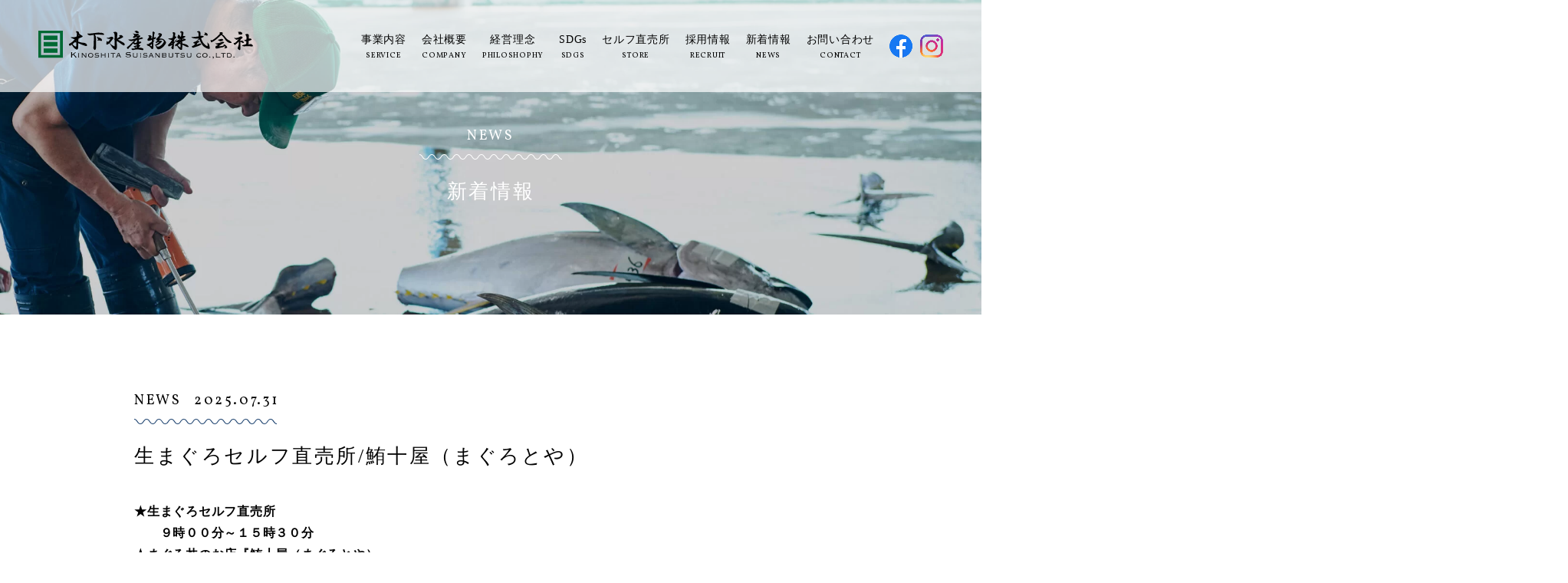

--- FILE ---
content_type: text/html; charset=UTF-8
request_url: https://kinoshita-tuna.co.jp/news/%E7%94%9F%E3%81%BE%E3%81%90%E3%82%8D%E3%82%BB%E3%83%AB%E3%83%95%E8%B2%A9%E5%A3%B2%E6%89%80/
body_size: 10210
content:
<!DOCTYPE html>
<!--[if IE 7]>
<html class="ie ie7" lang="ja">
<![endif]-->
<!--[if IE 8]>
<html class="ie ie8" lang="ja">
<![endif]-->
<!--[if !(IE 7) & !(IE 8)]><!-->
<html lang="ja">
<!--<![endif]-->
<head>
<!-- Global site tag (gtag.js) - Google Analytics -->
<script async src="https://www.googletagmanager.com/gtag/js?id=UA-148574041-1"></script>
<script>
  window.dataLayer = window.dataLayer || [];
  function gtag(){dataLayer.push(arguments);}
  gtag('js', new Date());
  gtag('config', 'UA-148574041-1');
</script>
<!-- Google tag (gtag.js) -->
<script async src="https://www.googletagmanager.com/gtag/js?id=G-MQSB92SS3T"></script>
<script>
  window.dataLayer = window.dataLayer || [];
  function gtag(){dataLayer.push(arguments);}
  gtag('js', new Date());

  gtag('config', 'G-MQSB92SS3T');
</script>
<meta charset="UTF-8" />
<meta name="viewport" content="width=device-width,initial-scale=1.0,minimum-scale=1.0">
<link rel="stylesheet" href="https://kinoshita-tuna.co.jp/wp/wp-content/themes/kinoshita-tuna/css/ress.min.css">
<link rel="stylesheet" href="https://kinoshita-tuna.co.jp/wp/wp-content/themes/kinoshita-tuna/css/main.css?20260122165239">
<link rel="stylesheet" href="https://kinoshita-tuna.co.jp/wp/wp-content/themes/kinoshita-tuna/css/animate.min.css">
<link rel="stylesheet" href="https://code.ionicframework.com/ionicons/2.0.1/css/ionicons.min.css">
<link href="https://fonts.googleapis.com/css?family=Vollkorn&display=swap" rel="stylesheet">
<script src="https://kinoshita-tuna.co.jp/wp/wp-content/themes/kinoshita-tuna/js/vendor/modernizr-2.8.3-respond-1.4.2.min.js"></script>
<noscript><style>*{visibility:visible}</style></noscript>

<link rel="shortcut icon" href="https://kinoshita-tuna.co.jp/wp/wp-content/themes/kinoshita-tuna/img/favicon.ico" />
<meta name='robots' content='index, follow, max-image-preview:large, max-snippet:-1, max-video-preview:-1' />

	<!-- This site is optimized with the Yoast SEO plugin v21.8.1 - https://yoast.com/wordpress/plugins/seo/ -->
	<title>生まぐろセルフ直売所/鮪十屋（まぐろとや） - 木下水産物株式会社</title>
	<meta name="description" content="★生まぐろセルフ直売所　　 　　９時００分～１５時３０分 ★まぐろ丼のお店『鮪十屋（まぐろとや）』     １１時００分～１４時００分　　" />
	<link rel="canonical" href="https://kinoshita-tuna.co.jp/news/生まぐろセルフ販売所/" />
	<meta property="og:locale" content="ja_JP" />
	<meta property="og:type" content="article" />
	<meta property="og:title" content="生まぐろセルフ直売所/鮪十屋（まぐろとや） - 木下水産物株式会社" />
	<meta property="og:description" content="★生まぐろセルフ直売所　　 　　９時００分～１５時３０分 ★まぐろ丼のお店『鮪十屋（まぐろとや）』     １１時００分～１４時００分　　" />
	<meta property="og:url" content="https://kinoshita-tuna.co.jp/news/生まぐろセルフ販売所/" />
	<meta property="og:site_name" content="木下水産物株式会社" />
	<meta property="article:published_time" content="2025-07-31T05:00:40+00:00" />
	<meta property="article:modified_time" content="2025-08-04T07:42:21+00:00" />
	<meta property="og:image" content="https://kinoshita-tuna.co.jp/wp/wp-content/uploads/2025/06/d57be607c84e6e235577bd55bb959146.jpg" />
	<meta name="author" content="kinoshita-tuna_editor" />
	<meta name="twitter:card" content="summary_large_image" />
	<meta name="twitter:label1" content="執筆者" />
	<meta name="twitter:data1" content="kinoshita-tuna_editor" />
	<meta name="twitter:label2" content="推定読み取り時間" />
	<meta name="twitter:data2" content="2分" />
	<script type="application/ld+json" class="yoast-schema-graph">{"@context":"https://schema.org","@graph":[{"@type":"WebPage","@id":"https://kinoshita-tuna.co.jp/news/%e7%94%9f%e3%81%be%e3%81%90%e3%82%8d%e3%82%bb%e3%83%ab%e3%83%95%e8%b2%a9%e5%a3%b2%e6%89%80/","url":"https://kinoshita-tuna.co.jp/news/%e7%94%9f%e3%81%be%e3%81%90%e3%82%8d%e3%82%bb%e3%83%ab%e3%83%95%e8%b2%a9%e5%a3%b2%e6%89%80/","name":"生まぐろセルフ直売所/鮪十屋（まぐろとや） - 木下水産物株式会社","isPartOf":{"@id":"https://kinoshita-tuna.co.jp/#website"},"primaryImageOfPage":{"@id":"https://kinoshita-tuna.co.jp/news/%e7%94%9f%e3%81%be%e3%81%90%e3%82%8d%e3%82%bb%e3%83%ab%e3%83%95%e8%b2%a9%e5%a3%b2%e6%89%80/#primaryimage"},"image":{"@id":"https://kinoshita-tuna.co.jp/news/%e7%94%9f%e3%81%be%e3%81%90%e3%82%8d%e3%82%bb%e3%83%ab%e3%83%95%e8%b2%a9%e5%a3%b2%e6%89%80/#primaryimage"},"thumbnailUrl":"https://kinoshita-tuna.co.jp/wp/wp-content/uploads/2025/06/d57be607c84e6e235577bd55bb959146.jpg","datePublished":"2025-07-31T05:00:40+00:00","dateModified":"2025-08-04T07:42:21+00:00","author":{"@id":"https://kinoshita-tuna.co.jp/#/schema/person/4c2fc7ddd3861a52e734a860abc0a6f8"},"description":"★生まぐろセルフ直売所　　 　　９時００分～１５時３０分 ★まぐろ丼のお店『鮪十屋（まぐろとや）』     １１時００分～１４時００分　　","breadcrumb":{"@id":"https://kinoshita-tuna.co.jp/news/%e7%94%9f%e3%81%be%e3%81%90%e3%82%8d%e3%82%bb%e3%83%ab%e3%83%95%e8%b2%a9%e5%a3%b2%e6%89%80/#breadcrumb"},"inLanguage":"ja","potentialAction":[{"@type":"ReadAction","target":["https://kinoshita-tuna.co.jp/news/%e7%94%9f%e3%81%be%e3%81%90%e3%82%8d%e3%82%bb%e3%83%ab%e3%83%95%e8%b2%a9%e5%a3%b2%e6%89%80/"]}]},{"@type":"ImageObject","inLanguage":"ja","@id":"https://kinoshita-tuna.co.jp/news/%e7%94%9f%e3%81%be%e3%81%90%e3%82%8d%e3%82%bb%e3%83%ab%e3%83%95%e8%b2%a9%e5%a3%b2%e6%89%80/#primaryimage","url":"https://kinoshita-tuna.co.jp/wp/wp-content/uploads/2025/06/d57be607c84e6e235577bd55bb959146.jpg","contentUrl":"https://kinoshita-tuna.co.jp/wp/wp-content/uploads/2025/06/d57be607c84e6e235577bd55bb959146.jpg","width":1350,"height":1688},{"@type":"BreadcrumbList","@id":"https://kinoshita-tuna.co.jp/news/%e7%94%9f%e3%81%be%e3%81%90%e3%82%8d%e3%82%bb%e3%83%ab%e3%83%95%e8%b2%a9%e5%a3%b2%e6%89%80/#breadcrumb","itemListElement":[{"@type":"ListItem","position":1,"name":"ホーム","item":"https://kinoshita-tuna.co.jp/"},{"@type":"ListItem","position":2,"name":"新着情報","item":"https://kinoshita-tuna.co.jp/news/"},{"@type":"ListItem","position":3,"name":"生まぐろセルフ直売所/鮪十屋（まぐろとや）"}]},{"@type":"WebSite","@id":"https://kinoshita-tuna.co.jp/#website","url":"https://kinoshita-tuna.co.jp/","name":"木下水産物株式会社","description":"当社は国産生まぐろ水揚げ日本一の和歌山県勝浦港で生まぐろの仲卸業を営んでおります。","potentialAction":[{"@type":"SearchAction","target":{"@type":"EntryPoint","urlTemplate":"https://kinoshita-tuna.co.jp/?s={search_term_string}"},"query-input":"required name=search_term_string"}],"inLanguage":"ja"},{"@type":"Person","@id":"https://kinoshita-tuna.co.jp/#/schema/person/4c2fc7ddd3861a52e734a860abc0a6f8","name":"kinoshita-tuna_editor","image":{"@type":"ImageObject","inLanguage":"ja","@id":"https://kinoshita-tuna.co.jp/#/schema/person/image/","url":"https://secure.gravatar.com/avatar/7fb15a79f2661733a0be9883792b33f9?s=96&d=mm&r=g","contentUrl":"https://secure.gravatar.com/avatar/7fb15a79f2661733a0be9883792b33f9?s=96&d=mm&r=g","caption":"kinoshita-tuna_editor"}}]}</script>
	<!-- / Yoast SEO plugin. -->


<link rel='dns-prefetch' href='//ajax.googleapis.com' />
<link rel="alternate" type="application/rss+xml" title="木下水産物株式会社 &raquo; 生まぐろセルフ直売所/鮪十屋（まぐろとや） のコメントのフィード" href="https://kinoshita-tuna.co.jp/news/%e7%94%9f%e3%81%be%e3%81%90%e3%82%8d%e3%82%bb%e3%83%ab%e3%83%95%e8%b2%a9%e5%a3%b2%e6%89%80/feed/" />
<script type="text/javascript">
window._wpemojiSettings = {"baseUrl":"https:\/\/s.w.org\/images\/core\/emoji\/14.0.0\/72x72\/","ext":".png","svgUrl":"https:\/\/s.w.org\/images\/core\/emoji\/14.0.0\/svg\/","svgExt":".svg","source":{"concatemoji":"https:\/\/kinoshita-tuna.co.jp\/wp\/wp-includes\/js\/wp-emoji-release.min.js?ver=6.2.8"}};
/*! This file is auto-generated */
!function(e,a,t){var n,r,o,i=a.createElement("canvas"),p=i.getContext&&i.getContext("2d");function s(e,t){p.clearRect(0,0,i.width,i.height),p.fillText(e,0,0);e=i.toDataURL();return p.clearRect(0,0,i.width,i.height),p.fillText(t,0,0),e===i.toDataURL()}function c(e){var t=a.createElement("script");t.src=e,t.defer=t.type="text/javascript",a.getElementsByTagName("head")[0].appendChild(t)}for(o=Array("flag","emoji"),t.supports={everything:!0,everythingExceptFlag:!0},r=0;r<o.length;r++)t.supports[o[r]]=function(e){if(p&&p.fillText)switch(p.textBaseline="top",p.font="600 32px Arial",e){case"flag":return s("\ud83c\udff3\ufe0f\u200d\u26a7\ufe0f","\ud83c\udff3\ufe0f\u200b\u26a7\ufe0f")?!1:!s("\ud83c\uddfa\ud83c\uddf3","\ud83c\uddfa\u200b\ud83c\uddf3")&&!s("\ud83c\udff4\udb40\udc67\udb40\udc62\udb40\udc65\udb40\udc6e\udb40\udc67\udb40\udc7f","\ud83c\udff4\u200b\udb40\udc67\u200b\udb40\udc62\u200b\udb40\udc65\u200b\udb40\udc6e\u200b\udb40\udc67\u200b\udb40\udc7f");case"emoji":return!s("\ud83e\udef1\ud83c\udffb\u200d\ud83e\udef2\ud83c\udfff","\ud83e\udef1\ud83c\udffb\u200b\ud83e\udef2\ud83c\udfff")}return!1}(o[r]),t.supports.everything=t.supports.everything&&t.supports[o[r]],"flag"!==o[r]&&(t.supports.everythingExceptFlag=t.supports.everythingExceptFlag&&t.supports[o[r]]);t.supports.everythingExceptFlag=t.supports.everythingExceptFlag&&!t.supports.flag,t.DOMReady=!1,t.readyCallback=function(){t.DOMReady=!0},t.supports.everything||(n=function(){t.readyCallback()},a.addEventListener?(a.addEventListener("DOMContentLoaded",n,!1),e.addEventListener("load",n,!1)):(e.attachEvent("onload",n),a.attachEvent("onreadystatechange",function(){"complete"===a.readyState&&t.readyCallback()})),(e=t.source||{}).concatemoji?c(e.concatemoji):e.wpemoji&&e.twemoji&&(c(e.twemoji),c(e.wpemoji)))}(window,document,window._wpemojiSettings);
</script>
<style type="text/css">
img.wp-smiley,
img.emoji {
	display: inline !important;
	border: none !important;
	box-shadow: none !important;
	height: 1em !important;
	width: 1em !important;
	margin: 0 0.07em !important;
	vertical-align: -0.1em !important;
	background: none !important;
	padding: 0 !important;
}
</style>
	<link rel='stylesheet' id='wp-block-library-css' href='https://kinoshita-tuna.co.jp/wp/wp-includes/css/dist/block-library/style.min.css?ver=6.2.8' type='text/css' media='all' />
<link rel='stylesheet' id='classic-theme-styles-css' href='https://kinoshita-tuna.co.jp/wp/wp-includes/css/classic-themes.min.css?ver=6.2.8' type='text/css' media='all' />
<style id='global-styles-inline-css' type='text/css'>
body{--wp--preset--color--black: #000000;--wp--preset--color--cyan-bluish-gray: #abb8c3;--wp--preset--color--white: #ffffff;--wp--preset--color--pale-pink: #f78da7;--wp--preset--color--vivid-red: #cf2e2e;--wp--preset--color--luminous-vivid-orange: #ff6900;--wp--preset--color--luminous-vivid-amber: #fcb900;--wp--preset--color--light-green-cyan: #7bdcb5;--wp--preset--color--vivid-green-cyan: #00d084;--wp--preset--color--pale-cyan-blue: #8ed1fc;--wp--preset--color--vivid-cyan-blue: #0693e3;--wp--preset--color--vivid-purple: #9b51e0;--wp--preset--gradient--vivid-cyan-blue-to-vivid-purple: linear-gradient(135deg,rgba(6,147,227,1) 0%,rgb(155,81,224) 100%);--wp--preset--gradient--light-green-cyan-to-vivid-green-cyan: linear-gradient(135deg,rgb(122,220,180) 0%,rgb(0,208,130) 100%);--wp--preset--gradient--luminous-vivid-amber-to-luminous-vivid-orange: linear-gradient(135deg,rgba(252,185,0,1) 0%,rgba(255,105,0,1) 100%);--wp--preset--gradient--luminous-vivid-orange-to-vivid-red: linear-gradient(135deg,rgba(255,105,0,1) 0%,rgb(207,46,46) 100%);--wp--preset--gradient--very-light-gray-to-cyan-bluish-gray: linear-gradient(135deg,rgb(238,238,238) 0%,rgb(169,184,195) 100%);--wp--preset--gradient--cool-to-warm-spectrum: linear-gradient(135deg,rgb(74,234,220) 0%,rgb(151,120,209) 20%,rgb(207,42,186) 40%,rgb(238,44,130) 60%,rgb(251,105,98) 80%,rgb(254,248,76) 100%);--wp--preset--gradient--blush-light-purple: linear-gradient(135deg,rgb(255,206,236) 0%,rgb(152,150,240) 100%);--wp--preset--gradient--blush-bordeaux: linear-gradient(135deg,rgb(254,205,165) 0%,rgb(254,45,45) 50%,rgb(107,0,62) 100%);--wp--preset--gradient--luminous-dusk: linear-gradient(135deg,rgb(255,203,112) 0%,rgb(199,81,192) 50%,rgb(65,88,208) 100%);--wp--preset--gradient--pale-ocean: linear-gradient(135deg,rgb(255,245,203) 0%,rgb(182,227,212) 50%,rgb(51,167,181) 100%);--wp--preset--gradient--electric-grass: linear-gradient(135deg,rgb(202,248,128) 0%,rgb(113,206,126) 100%);--wp--preset--gradient--midnight: linear-gradient(135deg,rgb(2,3,129) 0%,rgb(40,116,252) 100%);--wp--preset--duotone--dark-grayscale: url('#wp-duotone-dark-grayscale');--wp--preset--duotone--grayscale: url('#wp-duotone-grayscale');--wp--preset--duotone--purple-yellow: url('#wp-duotone-purple-yellow');--wp--preset--duotone--blue-red: url('#wp-duotone-blue-red');--wp--preset--duotone--midnight: url('#wp-duotone-midnight');--wp--preset--duotone--magenta-yellow: url('#wp-duotone-magenta-yellow');--wp--preset--duotone--purple-green: url('#wp-duotone-purple-green');--wp--preset--duotone--blue-orange: url('#wp-duotone-blue-orange');--wp--preset--font-size--small: 13px;--wp--preset--font-size--medium: 20px;--wp--preset--font-size--large: 36px;--wp--preset--font-size--x-large: 42px;--wp--preset--spacing--20: 0.44rem;--wp--preset--spacing--30: 0.67rem;--wp--preset--spacing--40: 1rem;--wp--preset--spacing--50: 1.5rem;--wp--preset--spacing--60: 2.25rem;--wp--preset--spacing--70: 3.38rem;--wp--preset--spacing--80: 5.06rem;--wp--preset--shadow--natural: 6px 6px 9px rgba(0, 0, 0, 0.2);--wp--preset--shadow--deep: 12px 12px 50px rgba(0, 0, 0, 0.4);--wp--preset--shadow--sharp: 6px 6px 0px rgba(0, 0, 0, 0.2);--wp--preset--shadow--outlined: 6px 6px 0px -3px rgba(255, 255, 255, 1), 6px 6px rgba(0, 0, 0, 1);--wp--preset--shadow--crisp: 6px 6px 0px rgba(0, 0, 0, 1);}:where(.is-layout-flex){gap: 0.5em;}body .is-layout-flow > .alignleft{float: left;margin-inline-start: 0;margin-inline-end: 2em;}body .is-layout-flow > .alignright{float: right;margin-inline-start: 2em;margin-inline-end: 0;}body .is-layout-flow > .aligncenter{margin-left: auto !important;margin-right: auto !important;}body .is-layout-constrained > .alignleft{float: left;margin-inline-start: 0;margin-inline-end: 2em;}body .is-layout-constrained > .alignright{float: right;margin-inline-start: 2em;margin-inline-end: 0;}body .is-layout-constrained > .aligncenter{margin-left: auto !important;margin-right: auto !important;}body .is-layout-constrained > :where(:not(.alignleft):not(.alignright):not(.alignfull)){max-width: var(--wp--style--global--content-size);margin-left: auto !important;margin-right: auto !important;}body .is-layout-constrained > .alignwide{max-width: var(--wp--style--global--wide-size);}body .is-layout-flex{display: flex;}body .is-layout-flex{flex-wrap: wrap;align-items: center;}body .is-layout-flex > *{margin: 0;}:where(.wp-block-columns.is-layout-flex){gap: 2em;}.has-black-color{color: var(--wp--preset--color--black) !important;}.has-cyan-bluish-gray-color{color: var(--wp--preset--color--cyan-bluish-gray) !important;}.has-white-color{color: var(--wp--preset--color--white) !important;}.has-pale-pink-color{color: var(--wp--preset--color--pale-pink) !important;}.has-vivid-red-color{color: var(--wp--preset--color--vivid-red) !important;}.has-luminous-vivid-orange-color{color: var(--wp--preset--color--luminous-vivid-orange) !important;}.has-luminous-vivid-amber-color{color: var(--wp--preset--color--luminous-vivid-amber) !important;}.has-light-green-cyan-color{color: var(--wp--preset--color--light-green-cyan) !important;}.has-vivid-green-cyan-color{color: var(--wp--preset--color--vivid-green-cyan) !important;}.has-pale-cyan-blue-color{color: var(--wp--preset--color--pale-cyan-blue) !important;}.has-vivid-cyan-blue-color{color: var(--wp--preset--color--vivid-cyan-blue) !important;}.has-vivid-purple-color{color: var(--wp--preset--color--vivid-purple) !important;}.has-black-background-color{background-color: var(--wp--preset--color--black) !important;}.has-cyan-bluish-gray-background-color{background-color: var(--wp--preset--color--cyan-bluish-gray) !important;}.has-white-background-color{background-color: var(--wp--preset--color--white) !important;}.has-pale-pink-background-color{background-color: var(--wp--preset--color--pale-pink) !important;}.has-vivid-red-background-color{background-color: var(--wp--preset--color--vivid-red) !important;}.has-luminous-vivid-orange-background-color{background-color: var(--wp--preset--color--luminous-vivid-orange) !important;}.has-luminous-vivid-amber-background-color{background-color: var(--wp--preset--color--luminous-vivid-amber) !important;}.has-light-green-cyan-background-color{background-color: var(--wp--preset--color--light-green-cyan) !important;}.has-vivid-green-cyan-background-color{background-color: var(--wp--preset--color--vivid-green-cyan) !important;}.has-pale-cyan-blue-background-color{background-color: var(--wp--preset--color--pale-cyan-blue) !important;}.has-vivid-cyan-blue-background-color{background-color: var(--wp--preset--color--vivid-cyan-blue) !important;}.has-vivid-purple-background-color{background-color: var(--wp--preset--color--vivid-purple) !important;}.has-black-border-color{border-color: var(--wp--preset--color--black) !important;}.has-cyan-bluish-gray-border-color{border-color: var(--wp--preset--color--cyan-bluish-gray) !important;}.has-white-border-color{border-color: var(--wp--preset--color--white) !important;}.has-pale-pink-border-color{border-color: var(--wp--preset--color--pale-pink) !important;}.has-vivid-red-border-color{border-color: var(--wp--preset--color--vivid-red) !important;}.has-luminous-vivid-orange-border-color{border-color: var(--wp--preset--color--luminous-vivid-orange) !important;}.has-luminous-vivid-amber-border-color{border-color: var(--wp--preset--color--luminous-vivid-amber) !important;}.has-light-green-cyan-border-color{border-color: var(--wp--preset--color--light-green-cyan) !important;}.has-vivid-green-cyan-border-color{border-color: var(--wp--preset--color--vivid-green-cyan) !important;}.has-pale-cyan-blue-border-color{border-color: var(--wp--preset--color--pale-cyan-blue) !important;}.has-vivid-cyan-blue-border-color{border-color: var(--wp--preset--color--vivid-cyan-blue) !important;}.has-vivid-purple-border-color{border-color: var(--wp--preset--color--vivid-purple) !important;}.has-vivid-cyan-blue-to-vivid-purple-gradient-background{background: var(--wp--preset--gradient--vivid-cyan-blue-to-vivid-purple) !important;}.has-light-green-cyan-to-vivid-green-cyan-gradient-background{background: var(--wp--preset--gradient--light-green-cyan-to-vivid-green-cyan) !important;}.has-luminous-vivid-amber-to-luminous-vivid-orange-gradient-background{background: var(--wp--preset--gradient--luminous-vivid-amber-to-luminous-vivid-orange) !important;}.has-luminous-vivid-orange-to-vivid-red-gradient-background{background: var(--wp--preset--gradient--luminous-vivid-orange-to-vivid-red) !important;}.has-very-light-gray-to-cyan-bluish-gray-gradient-background{background: var(--wp--preset--gradient--very-light-gray-to-cyan-bluish-gray) !important;}.has-cool-to-warm-spectrum-gradient-background{background: var(--wp--preset--gradient--cool-to-warm-spectrum) !important;}.has-blush-light-purple-gradient-background{background: var(--wp--preset--gradient--blush-light-purple) !important;}.has-blush-bordeaux-gradient-background{background: var(--wp--preset--gradient--blush-bordeaux) !important;}.has-luminous-dusk-gradient-background{background: var(--wp--preset--gradient--luminous-dusk) !important;}.has-pale-ocean-gradient-background{background: var(--wp--preset--gradient--pale-ocean) !important;}.has-electric-grass-gradient-background{background: var(--wp--preset--gradient--electric-grass) !important;}.has-midnight-gradient-background{background: var(--wp--preset--gradient--midnight) !important;}.has-small-font-size{font-size: var(--wp--preset--font-size--small) !important;}.has-medium-font-size{font-size: var(--wp--preset--font-size--medium) !important;}.has-large-font-size{font-size: var(--wp--preset--font-size--large) !important;}.has-x-large-font-size{font-size: var(--wp--preset--font-size--x-large) !important;}
.wp-block-navigation a:where(:not(.wp-element-button)){color: inherit;}
:where(.wp-block-columns.is-layout-flex){gap: 2em;}
.wp-block-pullquote{font-size: 1.5em;line-height: 1.6;}
</style>
<link rel='stylesheet' id='contact-form-7-css' href='https://kinoshita-tuna.co.jp/wp/wp-content/plugins/contact-form-7/includes/css/styles.css?ver=5.8.7' type='text/css' media='all' />
<script type='text/javascript' src='https://ajax.googleapis.com/ajax/libs/jquery/3.2.1/jquery.min.js?ver=6.2.8' id='jquery-js'></script>
<noscript><style>.lazyload[data-src]{display:none !important;}</style></noscript><style>.lazyload{background-image:none !important;}.lazyload:before{background-image:none !important;}</style></head>
<body class="animated">
	<header class="header row jc_sb">
		<div class="logo"><a href="https://kinoshita-tuna.co.jp/"><img src="[data-uri]" alt="木下水産物株式会社" width="320" height="43" data-src="https://kinoshita-tuna.co.jp/wp/wp-content/themes/kinoshita-tuna/img/cmn/logo.svg" decoding="async" class="lazyload" data-eio-rwidth="320" data-eio-rheight="43"><noscript><img src="https://kinoshita-tuna.co.jp/wp/wp-content/themes/kinoshita-tuna/img/cmn/logo.svg" alt="木下水産物株式会社" width="320" height="43" data-eio="l"></noscript></a></div>
		<div class="global_nav_wrap">
			<nav class="global_nav row">
				<ul class="global_nav__list row">
					<li class="global_nav__item"><a href="https://kinoshita-tuna.co.jp/service/">事業内容<span class="en">Service</span></a></li>
					<li class="global_nav__item"><a href="https://kinoshita-tuna.co.jp/company/">会社概要<span class="en">Company</span></a></li>
					<li class="global_nav__item"><a href="https://kinoshita-tuna.co.jp/philosophy/">経営理念<span class="en">Philoshophy</span></a></li>
					<li class="global_nav__item"><a href="https://kinoshita-tuna.co.jp/sdgs/">SDGs<span class="en">SDGs</span></a></li>
					<li class="global_nav__item"><a href="https://kinoshita-tunashop.com/" target="_blank">セルフ直売所<span class="en">Store</span></a></li>
					<li class="global_nav__item"><a href="https://kinoshita-tuna.co.jp/recruit/">採用情報<span class="en">Recruit</span></a></li>
					<li class="global_nav__item"><a href="https://kinoshita-tuna.co.jp/news/">新着情報<span class="en">News</span></a></li>
					<li class="global_nav__item"><a href="https://kinoshita-tuna.co.jp/contact/">お問い合わせ<span class="en">Contact</span></a></li>
				</ul>
				<div class="row jc_sb mt45">
					<a href="https://www.facebook.com/kinoshita.tuna/" target="_blank"><img src="[data-uri]" alt="Facebook" width="30" height="30" data-src="https://kinoshita-tuna.co.jp/wp/wp-content/themes/kinoshita-tuna/img/pages/icon_facebook.png" decoding="async" class="lazyload" data-eio-rwidth="500" data-eio-rheight="500"><noscript><img src="https://kinoshita-tuna.co.jp/wp/wp-content/themes/kinoshita-tuna/img/pages/icon_facebook.png" alt="Facebook" width="30" height="30" data-eio="l"></noscript></a>
					<a class="ml10" href="https://www.instagram.com/kinoshita_tuna/" target="_blank"><img src="[data-uri]" alt="Instagram" width="30" height="30" data-src="https://kinoshita-tuna.co.jp/wp/wp-content/themes/kinoshita-tuna/img/pages/icon_instagram.png" decoding="async" class="lazyload" data-eio-rwidth="500" data-eio-rheight="500"><noscript><img src="https://kinoshita-tuna.co.jp/wp/wp-content/themes/kinoshita-tuna/img/pages/icon_instagram.png" alt="Instagram" width="30" height="30" data-eio="l"></noscript></a>
				</div>
			</nav>
			<div class="hamburger" id="js_hamburger">
				<span class="hamburger__line hamburger__line__1"></span>
				<span class="hamburger__line hamburger__line__2"></span>
				<span class="hamburger__line hamburger__line__3"></span>
			</div>
			<div class="black_bg" id="js_black_bg"></div>
		</div>
	</header>

	<main id="main">
	
	<div class="page_ttl lazyload" style="" data-back="https://kinoshita-tuna.co.jp/wp/wp-content/uploads/2021/07/img_33.jpg">
		<div class="en">News</div>
		<h1>新着情報</h1>
	</div>

	
	
	<section class="fade_wrap">
		<div class="fade_content inner narrower mt100 mt70_sp">
			<div class="section_ttl no_ac no_pd">
				<div class="en">
					NEWS					<time class="ml10">2025.07.31</time>
				</div>
				<h2>生まぐろセルフ直売所/鮪十屋（まぐろとや）</h2>
			</div>
			<div class="blog_content mt40 mt10_sp">
				<div class="o9v6fnle cxmmr5t8 oygrvhab hcukyx3x c1et5uql ii04i59q">
<div dir="auto">
<div class="o9v6fnle cxmmr5t8 oygrvhab hcukyx3x c1et5uql ii04i59q">
<p><strong><span style="font-size: 16px;">★生まぐろセルフ直売所　　</span></strong></p>
<p><strong><span style="font-size: 16px;">　　９時００分～１５時３０分</span></strong></p>
<p><strong><span style="font-size: 16px;">★</span></strong><strong><span style="font-size: 16px;">まぐろ丼のお店『鮪十屋（まぐろとや）』</span></strong></p>
<p><strong><span style="font-size: 16px;">    １１時００分～１４時００分　</span></strong><strong>　</strong></p>
<ul>
<li dir="auto">
<pre>定休日　毎週火曜日　
<img decoding="async" class="alignnone wp-image-2084 size-full lazyload" src="[data-uri]" alt="" width="1350" height="1688"   data-src="https://kinoshita-tuna.co.jp/wp/wp-content/uploads/2025/06/d57be607c84e6e235577bd55bb959146.jpg" data-srcset="https://kinoshita-tuna.co.jp/wp/wp-content/uploads/2025/06/d57be607c84e6e235577bd55bb959146.jpg 1350w, https://kinoshita-tuna.co.jp/wp/wp-content/uploads/2025/06/d57be607c84e6e235577bd55bb959146-240x300.jpg 240w, https://kinoshita-tuna.co.jp/wp/wp-content/uploads/2025/06/d57be607c84e6e235577bd55bb959146-819x1024.jpg 819w, https://kinoshita-tuna.co.jp/wp/wp-content/uploads/2025/06/d57be607c84e6e235577bd55bb959146-768x960.jpg 768w, https://kinoshita-tuna.co.jp/wp/wp-content/uploads/2025/06/d57be607c84e6e235577bd55bb959146-1228x1536.jpg 1228w" data-sizes="auto" data-eio-rwidth="1350" data-eio-rheight="1688" /><noscript><img decoding="async" class="alignnone wp-image-2084 size-full" src="https://kinoshita-tuna.co.jp/wp/wp-content/uploads/2025/06/d57be607c84e6e235577bd55bb959146.jpg" alt="" width="1350" height="1688" srcset="https://kinoshita-tuna.co.jp/wp/wp-content/uploads/2025/06/d57be607c84e6e235577bd55bb959146.jpg 1350w, https://kinoshita-tuna.co.jp/wp/wp-content/uploads/2025/06/d57be607c84e6e235577bd55bb959146-240x300.jpg 240w, https://kinoshita-tuna.co.jp/wp/wp-content/uploads/2025/06/d57be607c84e6e235577bd55bb959146-819x1024.jpg 819w, https://kinoshita-tuna.co.jp/wp/wp-content/uploads/2025/06/d57be607c84e6e235577bd55bb959146-768x960.jpg 768w, https://kinoshita-tuna.co.jp/wp/wp-content/uploads/2025/06/d57be607c84e6e235577bd55bb959146-1228x1536.jpg 1228w" sizes="(max-width: 1350px) 100vw, 1350px" data-eio="l" /></noscript>　


</pre>
</li>
</ul>
</div>
<pre><img decoding="async" class="alignnone wp-image-1907 size-full lazyload" src="[data-uri]" alt="" width="1440" height="1093"   data-src="https://kinoshita-tuna.co.jp/wp/wp-content/uploads/2024/04/7c316d9c0c8b4a0a101dac16a7e9e3ba.jpg" data-srcset="https://kinoshita-tuna.co.jp/wp/wp-content/uploads/2024/04/7c316d9c0c8b4a0a101dac16a7e9e3ba.jpg 1440w, https://kinoshita-tuna.co.jp/wp/wp-content/uploads/2024/04/7c316d9c0c8b4a0a101dac16a7e9e3ba-300x228.jpg 300w, https://kinoshita-tuna.co.jp/wp/wp-content/uploads/2024/04/7c316d9c0c8b4a0a101dac16a7e9e3ba-1024x777.jpg 1024w, https://kinoshita-tuna.co.jp/wp/wp-content/uploads/2024/04/7c316d9c0c8b4a0a101dac16a7e9e3ba-768x583.jpg 768w" data-sizes="auto" data-eio-rwidth="1440" data-eio-rheight="1093" /><noscript><img decoding="async" class="alignnone wp-image-1907 size-full" src="https://kinoshita-tuna.co.jp/wp/wp-content/uploads/2024/04/7c316d9c0c8b4a0a101dac16a7e9e3ba.jpg" alt="" width="1440" height="1093" srcset="https://kinoshita-tuna.co.jp/wp/wp-content/uploads/2024/04/7c316d9c0c8b4a0a101dac16a7e9e3ba.jpg 1440w, https://kinoshita-tuna.co.jp/wp/wp-content/uploads/2024/04/7c316d9c0c8b4a0a101dac16a7e9e3ba-300x228.jpg 300w, https://kinoshita-tuna.co.jp/wp/wp-content/uploads/2024/04/7c316d9c0c8b4a0a101dac16a7e9e3ba-1024x777.jpg 1024w, https://kinoshita-tuna.co.jp/wp/wp-content/uploads/2024/04/7c316d9c0c8b4a0a101dac16a7e9e3ba-768x583.jpg 768w" sizes="(max-width: 1440px) 100vw, 1440px" data-eio="l" /></noscript> <img decoding="async" class="alignnone wp-image-1908 size-full lazyload" src="[data-uri]" alt="" width="1242" height="1074"   data-src="https://kinoshita-tuna.co.jp/wp/wp-content/uploads/2024/04/ca409b1593a4491d18292e29ca6b6786.jpg" data-srcset="https://kinoshita-tuna.co.jp/wp/wp-content/uploads/2024/04/ca409b1593a4491d18292e29ca6b6786.jpg 1242w, https://kinoshita-tuna.co.jp/wp/wp-content/uploads/2024/04/ca409b1593a4491d18292e29ca6b6786-300x259.jpg 300w, https://kinoshita-tuna.co.jp/wp/wp-content/uploads/2024/04/ca409b1593a4491d18292e29ca6b6786-1024x885.jpg 1024w, https://kinoshita-tuna.co.jp/wp/wp-content/uploads/2024/04/ca409b1593a4491d18292e29ca6b6786-768x664.jpg 768w" data-sizes="auto" data-eio-rwidth="1242" data-eio-rheight="1074" /><noscript><img decoding="async" class="alignnone wp-image-1908 size-full" src="https://kinoshita-tuna.co.jp/wp/wp-content/uploads/2024/04/ca409b1593a4491d18292e29ca6b6786.jpg" alt="" width="1242" height="1074" srcset="https://kinoshita-tuna.co.jp/wp/wp-content/uploads/2024/04/ca409b1593a4491d18292e29ca6b6786.jpg 1242w, https://kinoshita-tuna.co.jp/wp/wp-content/uploads/2024/04/ca409b1593a4491d18292e29ca6b6786-300x259.jpg 300w, https://kinoshita-tuna.co.jp/wp/wp-content/uploads/2024/04/ca409b1593a4491d18292e29ca6b6786-1024x885.jpg 1024w, https://kinoshita-tuna.co.jp/wp/wp-content/uploads/2024/04/ca409b1593a4491d18292e29ca6b6786-768x664.jpg 768w" sizes="(max-width: 1242px) 100vw, 1242px" data-eio="l" /></noscript></pre>
</div>
</div>
<div class="o9v6fnle cxmmr5t8 oygrvhab hcukyx3x c1et5uql ii04i59q">
<div dir="auto">
<p><img decoding="async" class="alignnone wp-image-1732 size-full lazyload" src="[data-uri]" alt="" width="1080" height="1080"   data-src="https://kinoshita-tuna.co.jp/wp/wp-content/uploads/2023/11/4b4df4282685ee53254eed4f9a98128d.jpg" data-srcset="https://kinoshita-tuna.co.jp/wp/wp-content/uploads/2023/11/4b4df4282685ee53254eed4f9a98128d.jpg 1080w, https://kinoshita-tuna.co.jp/wp/wp-content/uploads/2023/11/4b4df4282685ee53254eed4f9a98128d-300x300.jpg 300w, https://kinoshita-tuna.co.jp/wp/wp-content/uploads/2023/11/4b4df4282685ee53254eed4f9a98128d-1024x1024.jpg 1024w, https://kinoshita-tuna.co.jp/wp/wp-content/uploads/2023/11/4b4df4282685ee53254eed4f9a98128d-150x150.jpg 150w, https://kinoshita-tuna.co.jp/wp/wp-content/uploads/2023/11/4b4df4282685ee53254eed4f9a98128d-768x768.jpg 768w" data-sizes="auto" data-eio-rwidth="1080" data-eio-rheight="1080" /><noscript><img decoding="async" class="alignnone wp-image-1732 size-full" src="https://kinoshita-tuna.co.jp/wp/wp-content/uploads/2023/11/4b4df4282685ee53254eed4f9a98128d.jpg" alt="" width="1080" height="1080" srcset="https://kinoshita-tuna.co.jp/wp/wp-content/uploads/2023/11/4b4df4282685ee53254eed4f9a98128d.jpg 1080w, https://kinoshita-tuna.co.jp/wp/wp-content/uploads/2023/11/4b4df4282685ee53254eed4f9a98128d-300x300.jpg 300w, https://kinoshita-tuna.co.jp/wp/wp-content/uploads/2023/11/4b4df4282685ee53254eed4f9a98128d-1024x1024.jpg 1024w, https://kinoshita-tuna.co.jp/wp/wp-content/uploads/2023/11/4b4df4282685ee53254eed4f9a98128d-150x150.jpg 150w, https://kinoshita-tuna.co.jp/wp/wp-content/uploads/2023/11/4b4df4282685ee53254eed4f9a98128d-768x768.jpg 768w" sizes="(max-width: 1080px) 100vw, 1080px" data-eio="l" /></noscript></p>
</div>
</div>
<p><span style="font-family: Consolas, Monaco, monospace;">🔶生まぐろセルフ直売所　　　　　　　　　　営業時間　９：００～１５：３０</span></p>
<div class="o9v6fnle cxmmr5t8 oygrvhab hcukyx3x c1et5uql ii04i59q">
<div dir="auto">
<p><img decoding="async" class="aligncenter wp-image-1479 size-large lazyload" style="font-weight: bold;" src="[data-uri]" alt="" width="1024" height="768"   data-src="https://kinoshita-tuna.co.jp/wp/wp-content/uploads/2022/10/IMG_0240-1024x768.jpg" data-srcset="https://kinoshita-tuna.co.jp/wp/wp-content/uploads/2022/10/IMG_0240-1024x768.jpg 1024w, https://kinoshita-tuna.co.jp/wp/wp-content/uploads/2022/10/IMG_0240-300x225.jpg 300w, https://kinoshita-tuna.co.jp/wp/wp-content/uploads/2022/10/IMG_0240-768x576.jpg 768w, https://kinoshita-tuna.co.jp/wp/wp-content/uploads/2022/10/IMG_0240-1536x1152.jpg 1536w, https://kinoshita-tuna.co.jp/wp/wp-content/uploads/2022/10/IMG_0240.jpg 2048w" data-sizes="auto" data-eio-rwidth="1024" data-eio-rheight="768" /><noscript><img decoding="async" class="aligncenter wp-image-1479 size-large" style="font-weight: bold;" src="https://kinoshita-tuna.co.jp/wp/wp-content/uploads/2022/10/IMG_0240-1024x768.jpg" alt="" width="1024" height="768" srcset="https://kinoshita-tuna.co.jp/wp/wp-content/uploads/2022/10/IMG_0240-1024x768.jpg 1024w, https://kinoshita-tuna.co.jp/wp/wp-content/uploads/2022/10/IMG_0240-300x225.jpg 300w, https://kinoshita-tuna.co.jp/wp/wp-content/uploads/2022/10/IMG_0240-768x576.jpg 768w, https://kinoshita-tuna.co.jp/wp/wp-content/uploads/2022/10/IMG_0240-1536x1152.jpg 1536w, https://kinoshita-tuna.co.jp/wp/wp-content/uploads/2022/10/IMG_0240.jpg 2048w" sizes="(max-width: 1024px) 100vw, 1024px" data-eio="l" /></noscript></p>
</div>
</div>
<div class="o9v6fnle cxmmr5t8 oygrvhab hcukyx3x c1et5uql ii04i59q">
<div dir="auto">
<div dir="auto"><img decoding="async" class="alignnone wp-image-1908 size-full lazyload" src="[data-uri]" alt="" width="1242" height="1074"   data-src="https://kinoshita-tuna.co.jp/wp/wp-content/uploads/2024/04/ca409b1593a4491d18292e29ca6b6786.jpg" data-srcset="https://kinoshita-tuna.co.jp/wp/wp-content/uploads/2024/04/ca409b1593a4491d18292e29ca6b6786.jpg 1242w, https://kinoshita-tuna.co.jp/wp/wp-content/uploads/2024/04/ca409b1593a4491d18292e29ca6b6786-300x259.jpg 300w, https://kinoshita-tuna.co.jp/wp/wp-content/uploads/2024/04/ca409b1593a4491d18292e29ca6b6786-1024x885.jpg 1024w, https://kinoshita-tuna.co.jp/wp/wp-content/uploads/2024/04/ca409b1593a4491d18292e29ca6b6786-768x664.jpg 768w" data-sizes="auto" data-eio-rwidth="1242" data-eio-rheight="1074" /><noscript><img decoding="async" class="alignnone wp-image-1908 size-full" src="https://kinoshita-tuna.co.jp/wp/wp-content/uploads/2024/04/ca409b1593a4491d18292e29ca6b6786.jpg" alt="" width="1242" height="1074" srcset="https://kinoshita-tuna.co.jp/wp/wp-content/uploads/2024/04/ca409b1593a4491d18292e29ca6b6786.jpg 1242w, https://kinoshita-tuna.co.jp/wp/wp-content/uploads/2024/04/ca409b1593a4491d18292e29ca6b6786-300x259.jpg 300w, https://kinoshita-tuna.co.jp/wp/wp-content/uploads/2024/04/ca409b1593a4491d18292e29ca6b6786-1024x885.jpg 1024w, https://kinoshita-tuna.co.jp/wp/wp-content/uploads/2024/04/ca409b1593a4491d18292e29ca6b6786-768x664.jpg 768w" sizes="(max-width: 1242px) 100vw, 1242px" data-eio="l" /></noscript><img decoding="async" class="alignnone wp-image-1726 size-full lazyload" src="[data-uri]" alt="" width="1440" height="1795"   data-src="https://kinoshita-tuna.co.jp/wp/wp-content/uploads/2023/11/IMG_2581.jpg" data-srcset="https://kinoshita-tuna.co.jp/wp/wp-content/uploads/2023/11/IMG_2581.jpg 1440w, https://kinoshita-tuna.co.jp/wp/wp-content/uploads/2023/11/IMG_2581-241x300.jpg 241w, https://kinoshita-tuna.co.jp/wp/wp-content/uploads/2023/11/IMG_2581-821x1024.jpg 821w, https://kinoshita-tuna.co.jp/wp/wp-content/uploads/2023/11/IMG_2581-768x957.jpg 768w, https://kinoshita-tuna.co.jp/wp/wp-content/uploads/2023/11/IMG_2581-1232x1536.jpg 1232w" data-sizes="auto" data-eio-rwidth="1440" data-eio-rheight="1795" /><noscript><img decoding="async" class="alignnone wp-image-1726 size-full" src="https://kinoshita-tuna.co.jp/wp/wp-content/uploads/2023/11/IMG_2581.jpg" alt="" width="1440" height="1795" srcset="https://kinoshita-tuna.co.jp/wp/wp-content/uploads/2023/11/IMG_2581.jpg 1440w, https://kinoshita-tuna.co.jp/wp/wp-content/uploads/2023/11/IMG_2581-241x300.jpg 241w, https://kinoshita-tuna.co.jp/wp/wp-content/uploads/2023/11/IMG_2581-821x1024.jpg 821w, https://kinoshita-tuna.co.jp/wp/wp-content/uploads/2023/11/IMG_2581-768x957.jpg 768w, https://kinoshita-tuna.co.jp/wp/wp-content/uploads/2023/11/IMG_2581-1232x1536.jpg 1232w" sizes="(max-width: 1440px) 100vw, 1440px" data-eio="l" /></noscript></div>
</div>
</div>
<p>&nbsp;</p>
<p><img decoding="async" class="alignnone wp-image-1263 size-large lazyload" src="[data-uri]" alt="" width="1024" height="782"   data-src="https://kinoshita-tuna.co.jp/wp/wp-content/uploads/2022/03/IMG-6244-1-1024x782.jpg" data-srcset="https://kinoshita-tuna.co.jp/wp/wp-content/uploads/2022/03/IMG-6244-1-1024x782.jpg 1024w, https://kinoshita-tuna.co.jp/wp/wp-content/uploads/2022/03/IMG-6244-1-300x229.jpg 300w, https://kinoshita-tuna.co.jp/wp/wp-content/uploads/2022/03/IMG-6244-1-768x587.jpg 768w, https://kinoshita-tuna.co.jp/wp/wp-content/uploads/2022/03/IMG-6244-1-1536x1174.jpg 1536w, https://kinoshita-tuna.co.jp/wp/wp-content/uploads/2022/03/IMG-6244-1-2048x1565.jpg 2048w" data-sizes="auto" data-eio-rwidth="1024" data-eio-rheight="782" /><noscript><img decoding="async" class="alignnone wp-image-1263 size-large" src="https://kinoshita-tuna.co.jp/wp/wp-content/uploads/2022/03/IMG-6244-1-1024x782.jpg" alt="" width="1024" height="782" srcset="https://kinoshita-tuna.co.jp/wp/wp-content/uploads/2022/03/IMG-6244-1-1024x782.jpg 1024w, https://kinoshita-tuna.co.jp/wp/wp-content/uploads/2022/03/IMG-6244-1-300x229.jpg 300w, https://kinoshita-tuna.co.jp/wp/wp-content/uploads/2022/03/IMG-6244-1-768x587.jpg 768w, https://kinoshita-tuna.co.jp/wp/wp-content/uploads/2022/03/IMG-6244-1-1536x1174.jpg 1536w, https://kinoshita-tuna.co.jp/wp/wp-content/uploads/2022/03/IMG-6244-1-2048x1565.jpg 2048w" sizes="(max-width: 1024px) 100vw, 1024px" data-eio="l" /></noscript></p>
<div class="o9v6fnle cxmmr5t8 oygrvhab hcukyx3x c1et5uql ii04i59q">
<div dir="auto" style="text-align: right;"></div>
</div>
<p>&nbsp;</p>
<p>&nbsp;</p>
<p>&nbsp;</p>
<p>&nbsp;</p>
<p>&nbsp;</p>
<div class="o9v6fnle cxmmr5t8 oygrvhab hcukyx3x c1et5uql ii04i59q">
<div dir="auto"></div>
</div>
<p>&nbsp;</p>
<p>&nbsp;</p>
<p>&nbsp;</p>
<p>&nbsp;</p>
			</div>
			<div class="mt50 inner ac"><a class="btn_link" href="https://kinoshita-tuna.co.jp/news/">新着情報一覧に戻る</a></div>
		</div>
		<!-- .fade_content -->
	</section>
	<!-- .fade_wrap -->

	
	
	<section class="fade_wrap">
		<div class="fade_content mt100 mt70_sp">
			<div class="row">
				<div class="col full1of2">
					<a href="https://kinoshita-tuna.co.jp/company/">
						<div class="child_ttl wh layer">
							<h3>会社概要</h3>
							<div class="description en">Company</div>
						</div>
						<figure class="tmb_hover">
							<figcaption class="readmore"><span class="en">Read more</span></figcaption>
							<img width="960" height="426" src="[data-uri]" class="attachment-link_image size-link_image lazyload" alt="" decoding="async"   data-src="https://kinoshita-tuna.co.jp/wp/wp-content/uploads/2020/03/img_06-960x426.jpg" data-srcset="https://kinoshita-tuna.co.jp/wp/wp-content/uploads/2020/03/img_06-960x426.jpg 960w, https://kinoshita-tuna.co.jp/wp/wp-content/uploads/2020/03/img_06-300x133.jpg 300w, https://kinoshita-tuna.co.jp/wp/wp-content/uploads/2020/03/img_06-1024x454.jpg 1024w, https://kinoshita-tuna.co.jp/wp/wp-content/uploads/2020/03/img_06-768x341.jpg 768w, https://kinoshita-tuna.co.jp/wp/wp-content/uploads/2020/03/img_06-1536x682.jpg 1536w, https://kinoshita-tuna.co.jp/wp/wp-content/uploads/2020/03/img_06.jpg 1920w" data-sizes="auto" data-eio-rwidth="960" data-eio-rheight="426" /><noscript><img width="960" height="426" src="https://kinoshita-tuna.co.jp/wp/wp-content/uploads/2020/03/img_06-960x426.jpg" class="attachment-link_image size-link_image" alt="" decoding="async" srcset="https://kinoshita-tuna.co.jp/wp/wp-content/uploads/2020/03/img_06-960x426.jpg 960w, https://kinoshita-tuna.co.jp/wp/wp-content/uploads/2020/03/img_06-300x133.jpg 300w, https://kinoshita-tuna.co.jp/wp/wp-content/uploads/2020/03/img_06-1024x454.jpg 1024w, https://kinoshita-tuna.co.jp/wp/wp-content/uploads/2020/03/img_06-768x341.jpg 768w, https://kinoshita-tuna.co.jp/wp/wp-content/uploads/2020/03/img_06-1536x682.jpg 1536w, https://kinoshita-tuna.co.jp/wp/wp-content/uploads/2020/03/img_06.jpg 1920w" sizes="(max-width: 960px) 100vw, 960px" data-eio="l" /></noscript>						</figure>
					</a>
				</div>
				<div class="col full1of2">
					<a href="https://kinoshita-tuna.co.jp/philosophy/">
						<div class="child_ttl wh layer">
							<h3>経営理念</h3>
							<div class="description en">Philosophy</div>
						</div>
						<figure class="tmb_hover">
							<figcaption class="readmore"><span class="en">Read more</span></figcaption>
							<img width="960" height="426" src="[data-uri]" class="attachment-link_image size-link_image lazyload" alt="" decoding="async"   data-src="https://kinoshita-tuna.co.jp/wp/wp-content/uploads/2020/03/img_07-960x426.jpg" data-srcset="https://kinoshita-tuna.co.jp/wp/wp-content/uploads/2020/03/img_07-960x426.jpg 960w, https://kinoshita-tuna.co.jp/wp/wp-content/uploads/2020/03/img_07-300x133.jpg 300w, https://kinoshita-tuna.co.jp/wp/wp-content/uploads/2020/03/img_07-1024x454.jpg 1024w, https://kinoshita-tuna.co.jp/wp/wp-content/uploads/2020/03/img_07-768x341.jpg 768w, https://kinoshita-tuna.co.jp/wp/wp-content/uploads/2020/03/img_07-1536x682.jpg 1536w, https://kinoshita-tuna.co.jp/wp/wp-content/uploads/2020/03/img_07.jpg 1920w" data-sizes="auto" data-eio-rwidth="960" data-eio-rheight="426" /><noscript><img width="960" height="426" src="https://kinoshita-tuna.co.jp/wp/wp-content/uploads/2020/03/img_07-960x426.jpg" class="attachment-link_image size-link_image" alt="" decoding="async" srcset="https://kinoshita-tuna.co.jp/wp/wp-content/uploads/2020/03/img_07-960x426.jpg 960w, https://kinoshita-tuna.co.jp/wp/wp-content/uploads/2020/03/img_07-300x133.jpg 300w, https://kinoshita-tuna.co.jp/wp/wp-content/uploads/2020/03/img_07-1024x454.jpg 1024w, https://kinoshita-tuna.co.jp/wp/wp-content/uploads/2020/03/img_07-768x341.jpg 768w, https://kinoshita-tuna.co.jp/wp/wp-content/uploads/2020/03/img_07-1536x682.jpg 1536w, https://kinoshita-tuna.co.jp/wp/wp-content/uploads/2020/03/img_07.jpg 1920w" sizes="(max-width: 960px) 100vw, 960px" data-eio="l" /></noscript>						</figure>
					</a>
				</div>
			</div>
		</div>
		<!-- .fade_content -->
	</section>
	<!-- .fade_wrap -->

	<section class="fade_wrap">
		<div class="fade_content">
			<div class="section_ttl">
				<div class="en">Other link</div>
				<h2>その他のコンテンツ</h2>
			</div>
			<div class="inner">
				<p class="ac">国産天然まぐろのご購入やその他SNSなど<br class="sp">こちらからご覧ください。</p>
				<div class="row mt30">
					<div class="col grid1of3">
						<a href="http://www.kinoshita-tuna.com/" target="_blank">
							<img src="[data-uri]" alt="木下水産物公式オンラインショップ" width="380" height="150" data-src="https://kinoshita-tuna.co.jp/wp/wp-content/uploads/2020/03/img_08.jpg" decoding="async" class="lazyload" data-eio-rwidth="760" data-eio-rheight="300"><noscript><img src="https://kinoshita-tuna.co.jp/wp/wp-content/uploads/2020/03/img_08.jpg" alt="木下水産物公式オンラインショップ" width="380" height="150" data-eio="l"></noscript>
						</a>
					</div>
					<div class="col grid1of3">
						<a href="https://www.facebook.com/kinoshita.tuna/" target="_blank">
							<img src="[data-uri]" alt="木下水産物公式Facebookページ" width="380" height="150" data-src="https://kinoshita-tuna.co.jp/wp/wp-content/uploads/2019/11/facebook.png" decoding="async" class="lazyload" data-eio-rwidth="380" data-eio-rheight="150"><noscript><img src="https://kinoshita-tuna.co.jp/wp/wp-content/uploads/2019/11/facebook.png" alt="木下水産物公式Facebookページ" width="380" height="150" data-eio="l"></noscript>
						</a>
					</div>
					<div class="col grid1of3">
						<a href="http://kinoshita-tuna.co.jp/petalo-di-mare/" target="_blank">
							<img src="[data-uri]" alt="最高級もちもちまぐろの生ハム Petalo di mare ペタロディマーレ" width="380" height="150" data-src="https://kinoshita-tuna.co.jp/wp/wp-content/uploads/2019/11/petalo.png" decoding="async" class="lazyload" data-eio-rwidth="380" data-eio-rheight="150"><noscript><img src="https://kinoshita-tuna.co.jp/wp/wp-content/uploads/2019/11/petalo.png" alt="最高級もちもちまぐろの生ハム Petalo di mare ペタロディマーレ" width="380" height="150" data-eio="l"></noscript>
						</a>
					</div>
				</div>
			</div>
		</div>
		<!-- .fade_content -->
	</section>
	<!-- .fade_wrap -->

	<section class="fade_wrap">
		<div class="cmn_recruit fade_content mt100 mt70_sp lazyload" style="" data-back="https://kinoshita-tuna.co.jp/wp/wp-content/uploads/2020/03/img_09.jpg">
			<div class="inner">
				<div class="section_ttl no_ac wh">
					<div class="en">Recruit</div>
					<h2>木下水産物の採用情報</h2>
				</div>
				<a class="btn_link en wh" href="https://kinoshita-tuna.co.jp/recruit/">Read more</a>
			</div>
		</div>
		<!-- .cmn_recruit -->
	</section>
	<!-- .fade_wrap -->

	
</main>
<!-- #main -->

<footer class="footer">
	<div class="row jc_sb">
		<div class="logo"><a href="https://kinoshita-tuna.co.jp/"><img src="[data-uri]" alt="木下水産物株式会社" width="360" height="48" data-src="https://kinoshita-tuna.co.jp/wp/wp-content/themes/kinoshita-tuna/img/cmn/logo.svg" decoding="async" class="lazyload" data-eio-rwidth="360" data-eio-rheight="48"><noscript><img src="https://kinoshita-tuna.co.jp/wp/wp-content/themes/kinoshita-tuna/img/cmn/logo.svg" alt="木下水産物株式会社" width="360" height="48" data-eio="l"></noscript></a></div>
		<nav>
			<ul class="row">
				<li><a href="https://kinoshita-tuna.co.jp/service/">事業内容</a></li>
				<li><a href="https://kinoshita-tuna.co.jp/company/">会社概要</a></li>
				<li><a href="https://kinoshita-tuna.co.jp/philosophy/">経営理念</a></li>
				<li><a href="https://kinoshita-tuna.co.jp/sdgs/">SDGs</a></li>
				<li><a href="https://kinoshita-tunashop.com/" target="_blank">セルフ直売所</a></li>
				<li><a href="https://kinoshita-tuna.co.jp/recruit/">採用情報</a></li>
				<li><a href="https://kinoshita-tuna.co.jp/news/">新着情報</li>
				<li><a href="https://kinoshita-tuna.co.jp/contact/">お問い合わせ</a></li>
			</ul>
		</nav>
	</div>
	<div class="copyright row jc_sb ai_c">
		<div class="social_link_ft row">
			<a href="http://www.kinoshita-tuna.com/" target="_blank"><i class="ion-android-cart"></i><span class="en">Online shop</span></a>
			<a href="https://www.facebook.com/kinoshita.tuna/" target="_blank"><i class="ion-social-facebook"></i><span class="en">Facebook</span></a>
		</div>
		<div class="en">&copy; Kinoshita suisanbutsu.</div>
	</div>
</footer>
<script src="https://kinoshita-tuna.co.jp/wp/wp-content/themes/kinoshita-tuna/js/vendor/imagesloaded.pkgd.min.js"></script>
<script src="https://kinoshita-tuna.co.jp/wp/wp-content/themes/kinoshita-tuna/js/vendor/jquery.waypoints.min.js"></script>
<script src="https://kinoshita-tuna.co.jp/wp/wp-content/themes/kinoshita-tuna/js/vendor/jquery.autopager-1.0.0.js"></script>
<script>
	//  最大ページ数取得
	var maxpage = 0;
	$('#loading').css('display', 'none');
	$.autopager({
		content: '.news_list li',// 読み込むコンテンツ
		link: '#next a', // 次ページへのリンク
		autoLoad: false,// スクロールの自動読込み解除
		start: function(current, next){
			$('#loading').css('display', 'inline-block');
			$('#next a').css('display', 'none');
		},
		load: function(current, next){
			$('#loading').css('display', 'none');
			$('#next a').css('display', 'inline-block');
			if( current.page >= maxpage ){ //最後のページ
				$('#next a').hide(); //次ページのリンクを隠す
			}
		}
	});
	$('#next a').click(function(){ // 次ページへのリンクボタン
		$.autopager('load'); // 次ページを読み込む
		return false;
	});
</script>
<script src="https://kinoshita-tuna.co.jp/wp/wp-content/themes/kinoshita-tuna/js/main.js?20260122165239"></script>
<script type='text/javascript' id='eio-lazy-load-js-before'>
var eio_lazy_vars = {"exactdn_domain":"","skip_autoscale":0,"threshold":0};
</script>
<script type='text/javascript' src='https://kinoshita-tuna.co.jp/wp/wp-content/plugins/ewww-image-optimizer/includes/lazysizes.min.js?ver=770' id='eio-lazy-load-js'></script>
<script type='text/javascript' src='https://kinoshita-tuna.co.jp/wp/wp-content/plugins/contact-form-7/includes/swv/js/index.js?ver=5.8.7' id='swv-js'></script>
<script type='text/javascript' id='contact-form-7-js-extra'>
/* <![CDATA[ */
var wpcf7 = {"api":{"root":"https:\/\/kinoshita-tuna.co.jp\/wp-json\/","namespace":"contact-form-7\/v1"}};
/* ]]> */
</script>
<script type='text/javascript' src='https://kinoshita-tuna.co.jp/wp/wp-content/plugins/contact-form-7/includes/js/index.js?ver=5.8.7' id='contact-form-7-js'></script>
</body>
</html>

--- FILE ---
content_type: text/css
request_url: https://kinoshita-tuna.co.jp/wp/wp-content/themes/kinoshita-tuna/css/main.css?20260122165239
body_size: 8371
content:
@charset "UTF-8";
::-moz-selection {
  background: #999;
  color: #fff;
  text-shadow: none; }

::selection {
  background: #999;
  color: #fff;
  text-shadow: none; }

ins {
  background-color: #999;
  color: #000;
  text-decoration: none; }

mark {
  background-color: #999;
  color: #000;
  font-style: italic;
  font-weight: bold; }

body {
  visibility: hidden;
  overflow: hidden;
  position: relative;
  min-width: 1200px;
  width: 100%;
  height: 100%;
  -webkit-tap-highlight-color: rgba(0, 0, 0, 0); }
  @media screen and (max-width: 768px) {
    body {
      min-width: auto; } }

dt, dd {
  margin: 0;
  padding: 0; }

a:link, a:visited {
  color: #000;
  text-decoration: none;
  -webkit-transition: all 0.4s;
  -o-transition: all 0.4s;
  transition: all 0.4s; }
  a:link.cmn_link, a:visited.cmn_link {
    color: #53c4b4;
    text-decoration: underline; }
    a:link.cmn_link:hover, a:visited.cmn_link:hover {
      text-decoration: none; }

a:hover {
  color: #193f6d; }
  a:hover img {
    opacity: 0.6; }
    @media screen and (max-width: 768px) {
      a:hover img {
        opacity: 1; } }

img {
  opacity: 1;
  max-width: 100%;
  height: auto;
  -webkit-transition: all 0.4s;
  -o-transition: all 0.4s;
  transition: all 0.4s;
  -webkit-backface-visibility: hidden;
  backface-visibility: hidden; }
  img.pc {
    display: inline; }
    @media screen and (max-width: 768px) {
      img.pc {
        display: none; } }
  img.sp {
    display: none; }
    @media screen and (max-width: 768px) {
      img.sp {
        display: inline; } }

input,
select,
textarea {
  border: 1px solid #ccc;
  background: #fff;
  padding: 10px 12px;
  width: 100%;
  outline: none;
  -webkit-transition: all 0.4s;
  -o-transition: all 0.4s;
  transition: all 0.4s; }
  input:focus,
  select:focus,
  textarea:focus {
    border: 1px solid #193f6d; }
  @media screen and (max-width: 768px) {
    input,
    select,
    textarea {
      padding: 10px 5px; } }

textarea {
  width: 100%;
  height: 260px; }
  @media screen and (max-width: 768px) {
    textarea {
      height: 160px; } }

::-webkit-input-placeholder, :placeholder-shown {
  color: #ccc; }

.inner {
  position: relative;
  margin: 0 auto;
  max-width: 1200px; }
  .inner.narrower {
    max-width: 930px; }
  @media screen and (max-width: 768px) {
    .inner {
      width: 90% !important; } }

.ds {
  -webkit-box-shadow: 0 10px 30px rgba(0, 0, 0, 0.15);
  box-shadow: 0 10px 30px rgba(0, 0, 0, 0.15); }

.bg {
  position: relative;
  background: #f2f5fc; }

.overlay {
  position: relative; }
  .overlay:before {
    content: '';
    position: absolute;
    top: 0;
    left: 0;
    width: 100%;
    height: 100%;
    background: rgba(0, 0, 0, 0.5); }

.btn_link, [type=submit] {
  display: inline-block;
  position: relative;
  overflow: hidden;
  margin: 0 auto;
  padding: 0 10px;
  min-width: 280px;
  height: 54px;
  border: 1px solid #193f6d;
  color: #193f6d !important;
  font-size: 15px;
  font-weight: 700;
  text-align: center;
  line-height: 54px;
  -webkit-transition: all 0.4s;
  -o-transition: all 0.4s;
  transition: all 0.4s;
  outline: none; }
  @media screen and (max-width: 768px) {
    .btn_link, [type=submit] {
      margin: 0 auto;
      width: 100%;
      min-width: inherit;
      height: 48px;
      font-size: 14px;
      line-height: 48px; } }
  .btn_link:hover, [type=submit]:hover {
    background: #193f6d;
    color: #fff !important;
    cursor: pointer; }
    .btn_link:hover:after, [type=submit]:hover:after {
      right: 20px;
      color: #fff; }
  .btn_link:after, [type=submit]:after {
    content: '\f3d1';
    position: absolute;
    top: 0;
    right: 15px;
    top: 0;
    bottom: 0;
    margin: auto 0;
    color: #193f6d;
    font-family: "Ionicons";
    font-size: 16px;
    font-weight: 500;
    -webkit-transition: all 0.4s;
    -o-transition: all 0.4s;
    transition: all 0.4s; }
  .btn_link.en, [type=submit].en {
    font-weight: 500; }
  .btn_link.mail:after, [type=submit].mail:after {
    content: '\f422'; }
  .btn_link.map:after, [type=submit].map:after {
    content: '\f3a3'; }
  .btn_link.tel:after, [type=submit].tel:after {
    content: '\f4b8'; }
  .btn_link.external:after, [type=submit].external:after {
    content: '\f3ef'; }
  .btn_link.shop:after, [type=submit].shop:after {
    content: '\f370'; }
  .btn_link.document:after, [type=submit].document:after {
    content: '\f381'; }
  .btn_link.sml, [type=submit].sml {
    min-width: 180px; }
  .btn_link.submit, [type=submit].submit {
    width: 320px;
    min-width: 320px;
    -webkit-transition: all 0.4s;
    -o-transition: all 0.4s;
    transition: all 0.4s; }
    .btn_link.submit:hover, [type=submit].submit:hover {
      letter-spacing: 0.1em; }
    @media screen and (max-width: 768px) {
      .btn_link.submit, [type=submit].submit {
        width: 100%; } }
  .btn_link.wh, [type=submit].wh {
    border: 1px solid #fff;
    color: #fff !important; }
    .btn_link.wh:after, [type=submit].wh:after {
      color: #fff; }
    .btn_link.wh:hover, [type=submit].wh:hover {
      border: 1px solid #193f6d; }

.social_link a {
  display: block;
  width: 28px;
  height: 28px;
  border-radius: 14px;
  background: #000;
  color: #fff;
  font-size: 16px;
  text-align: center;
  line-height: 28px; }
  .social_link a:last-child {
    margin: 0 0 0 10px; }

.txt_link {
  color: #193f6d !important;
  text-decoration: underline !important; }
  .txt_link:hover {
    text-decoration: none !important; }

.cmn_list {
  width: 690px; }
  .cmn_list .each {
    padding: 24px 20px;
    border-bottom: 1px dashed #193f6d; }
    .cmn_list .each > dt {
      width: 140px;
      font-weight: 700; }
      @media screen and (max-width: 768px) {
        .cmn_list .each > dt {
          display: block;
          margin: 0 0 5px;
          width: 100%; } }
    @media screen and (max-width: 768px) {
      .cmn_list .each > dd {
        display: block;
        width: 100%; } }
    @media screen and (max-width: 768px) {
      .cmn_list .each {
        padding: 15px 0; } }
  @media screen and (max-width: 768px) {
    .cmn_list {
      min-width: auto; } }

.tmb_hover {
  position: relative;
  overflow: hidden; }
  .tmb_hover:hover {
    cursor: pointer; }
    .tmb_hover:hover .readmore {
      opacity: 1; }
    .tmb_hover:hover img {
      opacity: 1;
      -webkit-transform: scale(1.1);
      -ms-transform: scale(1.1);
      transform: scale(1.1); }
  .tmb_hover .readmore {
    z-index: 2;
    display: -webkit-box;
    display: -ms-flexbox;
    display: flex;
    -webkit-box-align: center;
    -ms-flex-align: center;
    align-items: center;
    -webkit-box-pack: center;
    -ms-flex-pack: center;
    justify-content: center;
    position: absolute;
    width: 100%;
    height: 100%;
    background: rgba(0, 0, 0, 0.7);
    -webkit-transition: all 0.4s;
    -o-transition: all 0.4s;
    transition: all 0.4s;
    opacity: 0; }
    .tmb_hover .readmore span {
      position: relative;
      padding: 0 10px;
      min-width: 240px;
      height: 54px;
      border: 1px solid #fff;
      color: #fff;
      font-size: 14px;
      text-align: center;
      line-height: 54px; }
      .tmb_hover .readmore span:after {
        content: '\f3d1';
        position: absolute;
        top: 0;
        right: 15px;
        top: 0;
        bottom: 0;
        margin: auto 0;
        color: #fff;
        font-family: "Ionicons";
        font-size: 16px; }
      @media screen and (max-width: 768px) {
        .tmb_hover .readmore span {
          height: 48px;
          font-size: 12px;
          line-height: 48px; } }
  .tmb_hover img {
    width: 100%;
    background: #fff;
    /*マウスオーバー時のがたつき解消*/
    -webkit-transform: scale(1);
    -ms-transform: scale(1);
    transform: scale(1);
    -webkit-transition: all 0.4s;
    -o-transition: all 0.4s;
    transition: all 0.4s; }

.fade_content {
  visibility: hidden;
  position: relative; }

.animated {
  visibility: visible;
  will-change: animation;
  -webkit-animation: fadetotop 0s 0.3s normal both;
  animation: fadetotop 0s 0.3s normal both; }

@media screen and (max-width: 768px) {
  .no_animated {
    -webkit-animation-name: none !important;
    animation-name: none !important;
    -webkit-animation-fill-mode: none !important;
    animation-fill-mode: none !important; } }

.header {
  z-index: 999;
  position: absolute;
  left: 0;
  top: 0;
  padding: 0 100px;
  width: 100%;
  height: 120px;
  background: rgba(255, 255, 255, 0.7);
  -webkit-transition: all 0.4s;
  -o-transition: all 0.4s;
  transition: all 0.4s; }
  .header .logo {
    margin: 40px 0 0;
    width: 320px; }
    @media screen and (max-width: 1470px) {
      .header .logo {
        width: 280px; } }
    @media screen and (max-width: 768px) {
      .header .logo {
        margin: 20px 0 0;
        width: 220px; } }
  .header .global_nav_wrap .global_nav .global_nav__list {
    margin: 40px 0 0; }
    .header .global_nav_wrap .global_nav .global_nav__list .global_nav__item {
      margin: 0 40px 0 0;
      font-family: "游明朝", YuMincho, "ヒラギノ明朝 ProN W3", "Hiragino Mincho ProN", "HG明朝E", "ＭＳ Ｐ明朝", "ＭＳ 明朝", serif;
      font-size: 14px;
      text-align: center; }
      @media screen and (max-width: 1470px) {
        .header .global_nav_wrap .global_nav .global_nav__list .global_nav__item {
          margin: 0 20px 0 0; } }
      @media screen and (max-width: 768px) {
        .header .global_nav_wrap .global_nav .global_nav__list .global_nav__item {
          margin: 0;
          font-size: 13px; }
          .header .global_nav_wrap .global_nav .global_nav__list .global_nav__item a {
            display: block;
            padding: 8px 0;
            border-bottom: 1px solid #ccc; } }
    .header .global_nav_wrap .global_nav .global_nav__list .en {
      display: block;
      font-family: "Vollkorn", serif;
      font-size: 10px;
      font-weight: 400; }
    @media screen and (max-width: 768px) {
      .header .global_nav_wrap .global_nav .global_nav__list {
        -webkit-box-orient: vertical;
        -webkit-box-direction: normal;
        -ms-flex-direction: column;
        flex-direction: column; } }
  @media screen and (max-width: 768px) {
    .header .global_nav_wrap .global_nav {
      z-index: 200;
      -webkit-box-orient: vertical;
      -webkit-box-direction: normal;
      -ms-flex-direction: column;
      flex-direction: column;
      -webkit-box-align: center;
      -ms-flex-align: center;
      align-items: center;
      position: fixed;
      right: -220px;
      top: 0;
      overflow-y: auto;
      width: 180px;
      height: 100vh;
      padding: 40px 0 0;
      background: #fff;
      -webkit-transition: all 0.4s;
      -o-transition: all 0.4s;
      transition: all 0.4s; } }
  @media screen and (max-width: 768px) {
    .header .global_nav_wrap .hamburger {
      position: absolute;
      right: 14px;
      top: 14px;
      width: 40px;
      height: 40px;
      cursor: pointer;
      z-index: 300; }
    .header .global_nav_wrap .hamburger__line {
      position: absolute;
      left: 11px;
      width: 18px;
      height: 1px;
      background-color: #111;
      -webkit-transition: all 0.4s;
      -o-transition: all 0.4s;
      transition: all 0.4s; }
      .header .global_nav_wrap .hamburger__line.hamburger__line__1 {
        top: 14px; }
      .header .global_nav_wrap .hamburger__line.hamburger__line__2 {
        top: 20px; }
      .header .global_nav_wrap .hamburger__line.hamburger__line__3 {
        top: 26px; }
    .header .global_nav_wrap .black_bg {
      position: fixed;
      left: 0;
      top: 0;
      width: 100vw;
      height: 100vh;
      z-index: 100;
      background-color: #000;
      opacity: 0;
      visibility: hidden;
      -webkit-transition: all 0.4s;
      -o-transition: all 0.4s;
      transition: all 0.4s;
      cursor: pointer; } }
  @media screen and (max-width: 1470px) {
    .header {
      padding: 0 50px; } }
  @media screen and (max-width: 768px) {
    .header {
      padding: 0 20px;
      height: 70px; } }

.nav_open {
  position: fixed; }
  .nav_open .header .global_nav_wrap .global_nav {
    right: 0; }
  .nav_open .header .global_nav_wrap .black_bg {
    opacity: .8;
    visibility: visible; }
  .nav_open .header .global_nav_wrap .hamburger__line__1 {
    -webkit-transform: rotate(45deg);
    -ms-transform: rotate(45deg);
    transform: rotate(45deg);
    top: 20px; }
  .nav_open .header .global_nav_wrap .hamburger__line__2 {
    width: 0;
    left: 50%; }
  .nav_open .header .global_nav_wrap .hamburger__line__3 {
    -webkit-transform: rotate(-45deg);
    -ms-transform: rotate(-45deg);
    transform: rotate(-45deg);
    top: 20px; }

.cmn_recruit {
  height: 400px;
  background-position: center center;
  background-size: cover; }
  @media screen and (max-width: 768px) {
    .cmn_recruit {
      height: 250px; } }

.footer {
  padding: 100px 120px 0;
  width: 100%;
  -webkit-transition: all 0.4s;
  -o-transition: all 0.4s;
  transition: all 0.4s; }
  .footer .logo {
    width: 240px; }
    @media screen and (max-width: 768px) {
      .footer .logo {
        margin: 0 auto 10px;
        width: 200px; } }
  .footer .row li {
    margin: 0 0 0 40px;
    font-family: "游明朝", YuMincho, "ヒラギノ明朝 ProN W3", "Hiragino Mincho ProN", "HG明朝E", "ＭＳ Ｐ明朝", "ＭＳ 明朝", serif;
    font-size: 13px; }
    @media screen and (max-width: 1470px) {
      .footer .row li {
        margin: 0 0 0 30px; } }
    @media screen and (max-width: 768px) {
      .footer .row li {
        margin: 10px 30px 0 0;
        font-size: 12px; } }
  .footer .copyright {
    margin: 40px 0 0;
    padding: 20px 0;
    border-top: 1px solid #ccc;
    font-size: 11px; }
    .footer .copyright .social_link_ft a {
      margin: 0 10px 0 0;
      padding: 0 10px 0 0;
      border-right: 1px solid #ccc; }
      .footer .copyright .social_link_ft a:last-child {
        margin: 0;
        padding: 0;
        border-right: none; }
      .footer .copyright .social_link_ft a i {
        margin: 0 4px 0 0;
        font-size: 12px; }
        @media screen and (max-width: 768px) {
          .footer .copyright .social_link_ft a i {
            font-size: 11px; } }
      @media screen and (max-width: 768px) {
        .footer .copyright .social_link_ft a {
          margin: 0 8px 0 0;
          padding: 0 8px 0 0; } }
    @media screen and (max-width: 768px) {
      .footer .copyright {
        margin: 30px 0 0;
        padding: 15px 0;
        font-size: 10px; } }
  @media screen and (max-width: 768px) {
    .footer {
      padding: 40px 20px 0; } }

.main_visual {
  overflow: hidden;
  position: relative;
  width: 100%;
  height: 100vh; }
  .main_visual.overlay:before {
    content: '';
    background: rgba(0, 0, 0, 0.1); }
  .main_visual .copy {
    position: absolute;
    top: 35%;
    left: 8%;
    color: #fff;
    font-family: "游明朝", YuMincho, "ヒラギノ明朝 ProN W3", "Hiragino Mincho ProN", "HG明朝E", "ＭＳ Ｐ明朝", "ＭＳ 明朝", serif;
    font-size: 30px;
    letter-spacing: 0.2em;
    line-height: 2; }
    @media screen and (max-width: 768px) {
      .main_visual .copy {
        top: 200px;
        left: 25px;
        font-size: 20px; } }
  .main_visual .onlineshop {
    position: absolute;
    top: 54%;
    left: 8%; }
    @media screen and (max-width: 768px) {
      .main_visual .onlineshop {
        margin: 0 auto;
        top: 310px;
        right: 0;
        left: 0;
        width: 87%; } }
  .main_visual .contact {
    position: absolute;
    top: 60%;
    left: 8%; }
    @media screen and (max-width: 768px) {
      .main_visual .contact {
        margin: 0 auto;
        top: 370px;
        right: 0;
        left: 0;
        width: 87%; } }
  .main_visual .scroll {
    position: absolute;
    right: 0;
    bottom: 25px;
    left: 0;
    margin: auto;
    color: #fff;
    letter-spacing: 0.1em;
    text-align: center;
    line-height: 1.2; }
    .main_visual .scroll i {
      display: block;
      font-size: 46px; }
      @media screen and (max-width: 768px) {
        .main_visual .scroll i {
          font-size: 36px; } }
    .main_visual .scroll span {
      display: block;
      font-size: 12px; }
      @media screen and (max-width: 768px) {
        .main_visual .scroll span {
          font-size: 11px; } }
    @media screen and (max-width: 768px) {
      .main_visual .scroll {
        line-height: 1; } }
  .main_visual video {
    z-index: -1;
    position: absolute;
    width: 100%;
    height: 100%;
    -o-object-fit: cover;
    object-fit: cover; }
  @media screen and (max-width: 768px) {
    .main_visual {
      height: 90vh;
      min-height: inherit; } }

@supports (-webkit-touch-callout: none) {
  .main_visual {
    height: -webkit-fill-available; }
    .main_visual video {
      height: -webkit-fill-available; } }

@-webkit-keyframes fadetoleft {
  0% {
    -webkit-transform: translateX(16px);
    transform: translateX(16px);
    opacity: 0; }
  to {
    -webkit-transform: translateX(0);
    transform: translateX(0);
    opacity: 1; } }

@keyframes fadetoleft {
  0% {
    -webkit-transform: translateX(16px);
    transform: translateX(16px);
    opacity: 0; }
  to {
    -webkit-transform: translateX(0);
    transform: translateX(0);
    opacity: 1; } }

@-webkit-keyframes fadetotop {
  0% {
    -webkit-transform: translateY(16px);
    transform: translateY(16px);
    opacity: 0; }
  to {
    -webkit-transform: translateY(0);
    transform: translateY(0);
    opacity: 1; } }

@keyframes fadetotop {
  0% {
    -webkit-transform: translateY(16px);
    transform: translateY(16px);
    opacity: 0; }
  to {
    -webkit-transform: translateY(0);
    transform: translateY(0);
    opacity: 1; } }

@media screen and (max-width: 768px) {
  .movie {
    position: relative;
    padding-top: 56.25%;
    width: 100%; }
    .movie iframe {
      position: absolute;
      top: 0;
      right: 0;
      width: 100% !important;
      height: 100% !important; } }

.image_txt_section {
  display: -webkit-box;
  display: -ms-flexbox;
  display: flex;
  -webkit-box-pack: center;
  -ms-flex-pack: center;
  justify-content: center;
  position: relative;
  max-width: 100%; }
  .image_txt_section .image {
    z-index: 1;
    position: relative;
    min-width: 630px;
    width: 40%; }
    .image_txt_section .image.left {
      -webkit-box-ordinal-group: 2;
      -ms-flex-order: 1;
      order: 1;
      -webkit-transform: translateX(0);
      -ms-transform: translateX(0);
      transform: translateX(0); }
      @media screen and (max-width: 768px) {
        .image_txt_section .image.left {
          -webkit-transform: translateX(0);
          -ms-transform: translateX(0);
          transform: translateX(0); } }
    .image_txt_section .image.right {
      -webkit-box-ordinal-group: 3;
      -ms-flex-order: 2;
      order: 2;
      -webkit-transform: translateX(0);
      -ms-transform: translateX(0);
      transform: translateX(0); }
    .image_txt_section .image img {
      width: 100%;
      height: auto; }
      @media screen and (max-width: 768px) {
        .image_txt_section .image img {
          padding: 0 20px; } }
    @media screen and (max-width: 768px) {
      .image_txt_section .image {
        -webkit-box-ordinal-group: 2 !important;
        -ms-flex-order: 1 !important;
        order: 1 !important;
        min-width: 100%;
        width: 100%; } }
  .image_txt_section .txt {
    z-index: 2;
    position: relative;
    padding: 0;
    min-width: 600px;
    width: 60%; }
    .image_txt_section .txt.left {
      -webkit-box-ordinal-group: 2;
      -ms-flex-order: 1;
      order: 1;
      padding: 0 4% 0 10%; }
    .image_txt_section .txt.right {
      -webkit-box-ordinal-group: 3;
      -ms-flex-order: 2;
      order: 2;
      padding: 0 10% 0 4%; }
    @media screen and (max-width: 768px) {
      .image_txt_section .txt {
        -webkit-box-ordinal-group: 3 !important;
        -ms-flex-order: 2 !important;
        order: 2 !important;
        margin: 0 auto;
        padding: 0 20px !important;
        min-width: 100%;
        width: 100%; } }
  @media screen and (max-width: 768px) {
    .image_txt_section {
      -webkit-box-orient: vertical;
      -webkit-box-direction: normal;
      -ms-flex-direction: column;
      flex-direction: column; } }

.news_list li {
  margin: 10px 0 0; }
  .news_list li:first-child {
    margin: 0; }
  .news_list li time {
    font-size: 13px; }
    @media screen and (max-width: 768px) {
      .news_list li time {
        font-size: 12px; } }
  .news_list li a {
    margin: 0 0 0 30px; }
    @media screen and (max-width: 768px) {
      .news_list li a {
        margin: 0;
        width: 100%; } }
  @media screen and (max-width: 768px) {
    .news_list li {
      margin: 15px 0 0; } }

.history_image {
  padding-bottom: 100px;
  max-width: 270px; }
  @media screen and (max-width: 768px) {
    .history_image .section_ttl {
      position: absolute; } }
  .history_image li {
    margin: 30px 0 0; }
    .history_image li figure figcaption {
      font-size: 13px;
      text-align: center; }
      @media screen and (max-width: 768px) {
        .history_image li figure figcaption {
          font-size: 11px;
          line-height: 1.4; } }
    .history_image li:first-child {
      margin: 0; }
      @media screen and (max-width: 768px) {
        .history_image li:first-child {
          margin: 150px 0 0; } }
    @media screen and (max-width: 768px) {
      .history_image li {
        margin: 15px 0 0; } }
  @media screen and (max-width: 768px) {
    .history_image {
      padding-bottom: 40px;
      width: 32%; } }

.history_list {
  padding: 160px 0 100px;
  width: 860px;
  border-left: 1px solid #193f6d; }
  .history_list.profile {
    padding: 100px 0 100px;
    width: 500px; }
    @media screen and (max-width: 768px) {
      .history_list.profile {
        margin: 0;
        padding: 0 0 40px;
        width: 100%; } }
  .history_list dt {
    position: relative;
    margin: 30px 0 0;
    padding: 0 0 0 30px;
    color: #193f6d;
    font-size: 17px; }
    .history_list dt:before {
      content: '';
      position: absolute;
      top: 12px;
      left: 0;
      width: 12px;
      height: 1px;
      background: #193f6d; }
      @media screen and (max-width: 768px) {
        .history_list dt:before {
          top: 10px;
          width: 8px; } }
    @media screen and (max-width: 768px) {
      .history_list dt {
        margin: 15px 0 0;
        padding: 0 0 0 15px;
        font-size: 14px; } }
  .history_list dd {
    padding: 0 0 0 30px; }
    @media screen and (max-width: 768px) {
      .history_list dd br {
        display: none; } }
    @media screen and (max-width: 768px) {
      .history_list dd {
        padding: 0 0 0 15px;
        line-height: 1.5; } }
  @media screen and (max-width: 768px) {
    .history_list {
      margin: 150px 0 0;
      padding: 0 0 40px;
      width: 64%; } }

.recruit_flow dl {
  margin: 40px 0 0; }
  .recruit_flow dl:first-child {
    margin: 0; }
  .recruit_flow dl dt {
    position: relative;
    width: 220px;
    height: 60px;
    background: #e0e7f7;
    color: #193f6d;
    font-size: 16px;
    font-weight: 700;
    text-align: center;
    line-height: 60px; }
    .recruit_flow dl dt:after {
      content: '';
      position: absolute;
      right: 0;
      bottom: -10px;
      left: 0;
      margin: 0 auto;
      width: 0;
      height: 0;
      border-style: solid;
      border-width: 10px 12px 0 12px;
      border-color: #e0e7f7 transparent transparent transparent; }
    @media screen and (max-width: 768px) {
      .recruit_flow dl dt {
        width: 25%;
        height: 85px;
        font-size: 14px;
        line-height: 85px; } }
  .recruit_flow dl:last-child dt {
    background: #193f6d;
    color: #fff; }
    .recruit_flow dl:last-child dt:after {
      content: none; }
  .recruit_flow dl dd {
    width: 660px; }
    @media screen and (max-width: 768px) {
      .recruit_flow dl dd {
        width: 70%; } }
  @media screen and (max-width: 768px) {
    .recruit_flow dl {
      margin: 20px 0 0; } }

@media screen and (max-width: 768px) {
  .gmap iframe {
    width: 100%;
    height: 250px; } }

.job_desc .col {
  overflow: hidden; }
  .job_desc .col .bg {
    padding: 35px;
    height: 100%;
    background: #fff; }
    .job_desc .col .bg .child_ttl {
      color: #193f6d;
      font-size: 18px; }
      @media screen and (max-width: 768px) {
        .job_desc .col .bg .child_ttl {
          font-size: 16px; } }
    @media screen and (max-width: 768px) {
      .job_desc .col .bg {
        padding: 35px 15px 25px; } }

.blog_content {
  margin: 0 0 80px;
  padding: 0 0 80px;
  border-bottom: 1px solid #ccc; }
  .blog_content .wp-caption-text {
    text-align: center; }
  @media screen and (max-width: 768px) {
    .blog_content {
      margin: 0 0 40px;
      padding: 0 0 40px; } }

body {
  color: #000;
  font-family: "游ゴシック体", "Yu Gothic", YuGothic, "ヒラギノ角ゴシック Pro", "Hiragino Kaku Gothic Pro", "メイリオ", Meiryo, Osaka, "ＭＳ Ｐゴシック", "MS PGothic", sans-serif;
  font-size: 15px;
  font-weight: 500;
  line-height: 1.75;
  letter-spacing: 0.05em; }
  @media screen and (max-width: 768px) {
    body {
      font-size: 14px; } }

.en {
  font-family: "Vollkorn", serif;
  text-transform: uppercase; }

.red {
  color: #c0272d; }

.c_color {
  color: #193f6d; }

.bold {
  font-weight: 700; }

.note {
  font-size: 13px; }
  @media screen and (max-width: 768px) {
    .note {
      font-size: 11px; } }

.form span.wpcf7-not-valid-tip {
  margin: 5px 0 0;
  color: #a71E28;
  font-size: 12px; }

.cat {
  margin: 0 0 0 20px;
  padding: 0 8px;
  min-width: 60px;
  height: 20px;
  color: #193f6d;
  border: 1px solid #193f6d;
  font-size: 11px;
  text-align: center;
  line-height: 20px; }
  @media screen and (max-width: 768px) {
    .cat {
      margin: 0 0 0 10px;
      padding: 0 5px;
      min-width: inherit;
      height: 16px;
      font-size: 10px;
      line-height: 16px; } }

.name {
  font-family: "游明朝", YuMincho, "ヒラギノ明朝 ProN W3", "Hiragino Mincho ProN", "HG明朝E", "ＭＳ Ｐ明朝", "ＭＳ 明朝", serif;
  font-size: 20px;
  text-align: right; }
  .name span {
    margin: 0 10px 0 0;
    font-size: 14px; }
    @media screen and (max-width: 768px) {
      .name span {
        font-size: 13px; } }
  @media screen and (max-width: 768px) {
    .name {
      font-size: 18px; } }

.philosophy {
  color: #193f6d;
  font-family: "游明朝", YuMincho, "ヒラギノ明朝 ProN W3", "Hiragino Mincho ProN", "HG明朝E", "ＭＳ Ｐ明朝", "ＭＳ 明朝", serif;
  font-size: 20px; }
  @media screen and (max-width: 768px) {
    .philosophy {
      font-size: 18px; } }

.require {
  display: inline-block;
  margin: 0 0 0 6px;
  padding: 0 8px;
  background: #a71E28;
  color: #fff;
  font-size: 11px;
  line-height: 18px; }
  @media screen and (max-width: 768px) {
    .require {
      padding: 0 4px;
      font-size: 10px;
      line-height: 14px; } }

.tel a {
  margin: 0 0 0 5px;
  color: #000;
  font-size: 30px; }
  .tel a:hover {
    color: #193f6d; }
  @media screen and (max-width: 768px) {
    .tel a {
      font-size: 24px; } }

.page_ttl {
  position: relative;
  margin: 0 auto;
  padding: 165px 0 0;
  width: 100%;
  height: 410px;
  background-size: cover;
  background-position: center center;
  font-family: "游明朝", YuMincho, "ヒラギノ明朝 ProN W3", "Hiragino Mincho ProN", "HG明朝E", "ＭＳ Ｐ明朝", "ＭＳ 明朝", serif;
  font-size: 26px;
  text-align: center;
  line-height: 1.4;
  letter-spacing: 0.1em; }
  .page_ttl .en {
    position: relative;
    margin: 0 0 30px;
    padding: 0 0 12px;
    color: #fff;
    font-size: 18px; }
    .page_ttl .en:after {
      content: '';
      position: absolute;
      right: 0;
      bottom: -6px;
      left: 0;
      margin: auto;
      width: 186px;
      height: 7px;
      background: url(../img/cmn/wavy_line_white.svg) no-repeat; }
    @media screen and (max-width: 768px) {
      .page_ttl .en {
        margin: 0 0 20px;
        padding: 0 0 8px;
        font-size: 12px; } }
  .page_ttl h1 {
    position: relative;
    color: #fff; }
  @media screen and (max-width: 768px) {
    .page_ttl {
      padding: 115px 0 25px;
      font-size: 18px;
      height: 240px;
      letter-spacing: 0.05em; } }

.section_ttl {
  position: relative;
  padding: 100px 0 40px;
  font-family: "游明朝", YuMincho, "ヒラギノ明朝 ProN W3", "Hiragino Mincho ProN", "HG明朝E", "ＭＳ Ｐ明朝", "ＭＳ 明朝", serif;
  font-size: 26px;
  text-align: center;
  line-height: 1.4;
  letter-spacing: 0.1em; }
  .section_ttl.no_ac {
    text-align: left; }
    .section_ttl.no_ac .en:after {
      right: inherit; }
      @media screen and (max-width: 768px) {
        .section_ttl.no_ac .en:after {
          right: 0; } }
    @media screen and (max-width: 768px) {
      .section_ttl.no_ac {
        text-align: center; } }
  .section_ttl.no_pd {
    padding: 0; }
    @media screen and (max-width: 768px) {
      .section_ttl.no_pd {
        padding: 0; } }
  .section_ttl.no_pd_sp .en {
    margin: 0 0 20px; }
  @media screen and (max-width: 768px) {
    .section_ttl.no_pd_sp {
      padding: 0; } }
  .section_ttl.wh {
    color: #fff; }
    .section_ttl.wh .en:after {
      background: url(../img/cmn/wavy_line_white.svg) no-repeat; }
  .section_ttl .en {
    position: relative;
    margin: 0 0 30px;
    padding: 0 0 12px;
    font-size: 18px; }
    .section_ttl .en:after {
      content: '';
      position: absolute;
      right: 0;
      bottom: -6px;
      left: 0;
      margin: auto;
      width: 186px;
      height: 7px;
      background: url(../img/cmn/wavy_line.svg) no-repeat; }
      @media screen and (max-width: 768px) {
        .section_ttl .en:after {
          width: 120px;
          height: 5px; } }
    @media screen and (max-width: 768px) {
      .section_ttl .en {
        margin: 0 0 20px;
        padding: 0 0 8px;
        font-size: 12px; } }
  @media screen and (max-width: 768px) {
    .section_ttl {
      padding: 60px 0 25px;
      width: 100%;
      font-size: 18px;
      letter-spacing: 0.05em; } }

.child_ttl {
  position: relative;
  margin: 0 auto;
  font-family: "游明朝", YuMincho, "ヒラギノ明朝 ProN W3", "Hiragino Mincho ProN", "HG明朝E", "ＭＳ Ｐ明朝", "ＭＳ 明朝", serif;
  font-size: 26px;
  text-align: center;
  line-height: 1.4;
  letter-spacing: 0.1em; }
  .child_ttl.wh {
    color: #fff; }
  .child_ttl.no_ac {
    text-align: left; }
    .child_ttl.no_ac:after {
      right: inherit; }
      @media screen and (max-width: 768px) {
        .child_ttl.no_ac:after {
          right: 0; } }
    @media screen and (max-width: 768px) {
      .child_ttl.no_ac {
        text-align: center; } }
  .child_ttl.layer {
    z-index: 2;
    display: -webkit-box;
    display: -ms-flexbox;
    display: flex;
    -webkit-box-align: center;
    -ms-flex-align: center;
    align-items: center;
    -webkit-box-pack: center;
    -ms-flex-pack: center;
    justify-content: center;
    -webkit-box-orient: vertical;
    -webkit-box-direction: normal;
    -ms-flex-direction: column;
    flex-direction: column;
    position: absolute;
    width: 100%;
    height: 100%; }
  .child_ttl .number {
    position: absolute;
    top: -48px;
    right: 0;
    left: 0;
    color: #999;
    font-size: 32px;
    text-align: center; }
    @media screen and (max-width: 768px) {
      .child_ttl .number {
        top: -38px;
        font-size: 24px; } }
  .child_ttl .description {
    margin: 10px 0 0;
    font-size: 14px; }
    .child_ttl .description.en {
      font-size: 12px;
      font-weight: 400; }
      @media screen and (max-width: 768px) {
        .child_ttl .description.en {
          font-size: 11px; } }
    @media screen and (max-width: 768px) {
      .child_ttl .description {
        margin: 5px 0 0;
        font-size: 13px; } }
  @media screen and (max-width: 768px) {
    .child_ttl {
      font-size: 18px;
      letter-spacing: 0.05em; } }

.list_ttl {
  margin: 25px 0 5px;
  color: #193f6d;
  font-size: 18px; }
  @media screen and (max-width: 768px) {
    .list_ttl {
      margin: 10px 0 2px;
      font-size: 15px; } }

.cmn_ttl {
  position: relative;
  margin: 0 auto;
  padding: 100px 0 50px;
  max-width: 1000px;
  color: #193f6d;
  font-family: 'honoka', sans-serif;
  font-size: 26px;
  text-align: center;
  line-height: 1.4;
  letter-spacing: 0.2em; }
  .cmn_ttl.no_pt {
    padding: 0 0 80px; }
    @media screen and (max-width: 768px) {
      .cmn_ttl.no_pt {
        padding: 0 0 40px; } }
  .cmn_ttl h1, .cmn_ttl h2 {
    font-weight: 700; }
  @media screen and (max-width: 768px) {
    .cmn_ttl {
      padding: 50px 0 40px;
      font-size: 18px;
      letter-spacing: 0.1em; } }

.mt00 {
  margin-top: 0px !important; }

.pt00 {
  padding-top: 0px !important; }

.mt05 {
  margin-top: 5px !important; }

.pt05 {
  padding-top: 5px !important; }

.mt10 {
  margin-top: 10px !important; }

.pt10 {
  padding-top: 10px !important; }

.mt15 {
  margin-top: 15px !important; }

.pt15 {
  padding-top: 15px !important; }

.mt20 {
  margin-top: 20px !important; }

.pt20 {
  padding-top: 20px !important; }

.mt25 {
  margin-top: 25px !important; }

.pt25 {
  padding-top: 25px !important; }

.mt30 {
  margin-top: 30px !important; }

.pt30 {
  padding-top: 30px !important; }

.mt35 {
  margin-top: 35px !important; }

.pt35 {
  padding-top: 35px !important; }

.mt40 {
  margin-top: 40px !important; }

.pt40 {
  padding-top: 40px !important; }

.mt45 {
  margin-top: 45px !important; }

.pt45 {
  padding-top: 45px !important; }

.mt50 {
  margin-top: 50px !important; }

.pt50 {
  padding-top: 50px !important; }

.mt55 {
  margin-top: 55px !important; }

.pt55 {
  padding-top: 55px !important; }

.mt60 {
  margin-top: 60px !important; }

.pt60 {
  padding-top: 60px !important; }

.mt65 {
  margin-top: 65px !important; }

.pt65 {
  padding-top: 65px !important; }

.mt70 {
  margin-top: 70px !important; }

.pt70 {
  padding-top: 70px !important; }

.mt75 {
  margin-top: 75px !important; }

.pt75 {
  padding-top: 75px !important; }

.mt80 {
  margin-top: 80px !important; }

.pt80 {
  padding-top: 80px !important; }

.mt85 {
  margin-top: 85px !important; }

.pt85 {
  padding-top: 85px !important; }

.mt90 {
  margin-top: 90px !important; }

.pt90 {
  padding-top: 90px !important; }

.mt95 {
  margin-top: 95px !important; }

.pt95 {
  padding-top: 95px !important; }

.mt100 {
  margin-top: 100px !important; }

.pt100 {
  padding-top: 100px !important; }

.mt110 {
  margin-top: 110px !important; }

.pt110 {
  padding-top: 110px !important; }

.mt120 {
  margin-top: 120px !important; }

.pt120 {
  padding-top: 120px !important; }

.mt130 {
  margin-top: 130px !important; }

.pt130 {
  padding-top: 130px !important; }

.mt140 {
  margin-top: 140px !important; }

.pt140 {
  padding-top: 140px !important; }

@media screen and (max-width: 768px) {
  .mt05 {
    margin-top: 2.5px !important; }
  .pt05 {
    padding-top: 2.5px !important; }
  .mt10 {
    margin-top: 5px !important; }
  .pt10 {
    padding-top: 5px !important; }
  .mt15 {
    margin-top: 7.5px !important; }
  .pt15 {
    padding-top: 7.5px !important; }
  .mt20 {
    margin-top: 10px !important; }
  .pt20 {
    padding-top: 10px !important; }
  .mt25 {
    margin-top: 12.5px !important; }
  .pt25 {
    padding-top: 12.5px !important; }
  .mt30 {
    margin-top: 15px !important; }
  .pt30 {
    padding-top: 15px !important; }
  .mt35 {
    margin-top: 17.5px !important; }
  .pt35 {
    padding-top: 17.5px !important; }
  .mt40 {
    margin-top: 20px !important; }
  .pt40 {
    padding-top: 20px !important; }
  .mt45 {
    margin-top: 22.5px !important; }
  .pt45 {
    padding-top: 22.5px !important; }
  .mt50 {
    margin-top: 25px !important; }
  .pt50 {
    padding-top: 25px !important; }
  .mt55 {
    margin-top: 27.5px !important; }
  .pt55 {
    padding-top: 27.5px !important; }
  .mt60 {
    margin-top: 30px !important; }
  .pt60 {
    padding-top: 30px !important; }
  .mt65 {
    margin-top: 32.5px !important; }
  .pt65 {
    padding-top: 32.5px !important; }
  .mt70 {
    margin-top: 35px !important; }
  .pt70 {
    padding-top: 35px !important; }
  .mt75 {
    margin-top: 37.5px !important; }
  .pt75 {
    padding-top: 37.5px !important; }
  .mt80 {
    margin-top: 40px !important; }
  .pt80 {
    padding-top: 40px !important; }
  .mt85 {
    margin-top: 42.5px !important; }
  .pt85 {
    padding-top: 42.5px !important; }
  .mt90 {
    margin-top: 45px !important; }
  .pt90 {
    padding-top: 45px !important; }
  .mt95 {
    margin-top: 47.5px !important; }
  .pt95 {
    padding-top: 47.5px !important; }
  .mt100 {
    margin-top: 50px !important; }
  .pt100 {
    padding-top: 50px !important; }
  .mt110 {
    margin-top: 55px !important; }
  .pt110 {
    padding-top: 55px !important; }
  .mt120 {
    margin-top: 60px !important; }
  .pt120 {
    padding-top: 60px !important; }
  .mt130 {
    margin-top: 65px !important; }
  .pt130 {
    padding-top: 65px !important; }
  .mt140 {
    margin-top: 70px !important; }
  .pt140 {
    padding-top: 70px !important; }
  .mt00_sp {
    margin-top: 0px !important; }
  .pt00_sp {
    padding-top: 0px !important; }
  .mt05_sp {
    margin-top: 5px !important; }
  .pt05_sp {
    padding-top: 5px !important; }
  .mt10_sp {
    margin-top: 10px !important; }
  .pt10_sp {
    padding-top: 10px !important; }
  .mt15_sp {
    margin-top: 15px !important; }
  .pt15_sp {
    padding-top: 15px !important; }
  .mt20_sp {
    margin-top: 20px !important; }
  .pt20_sp {
    padding-top: 20px !important; }
  .mt25_sp {
    margin-top: 25px !important; }
  .pt25_sp {
    padding-top: 25px !important; }
  .mt30_sp {
    margin-top: 30px !important; }
  .pt30_sp {
    padding-top: 30px !important; }
  .mt35_sp {
    margin-top: 35px !important; }
  .pt35_sp {
    padding-top: 35px !important; }
  .mt40_sp {
    margin-top: 40px !important; }
  .pt40_sp {
    padding-top: 40px !important; }
  .mt45_sp {
    margin-top: 45px !important; }
  .pt45_sp {
    padding-top: 45px !important; }
  .mt50_sp {
    margin-top: 50px !important; }
  .pt50_sp {
    padding-top: 50px !important; }
  .mt55_sp {
    margin-top: 55px !important; }
  .pt55_sp {
    padding-top: 55px !important; }
  .mt60_sp {
    margin-top: 60px !important; }
  .pt60_sp {
    padding-top: 60px !important; }
  .mt65_sp {
    margin-top: 65px !important; }
  .pt65_sp {
    padding-top: 65px !important; }
  .mt70_sp {
    margin-top: 70px !important; }
  .pt70_sp {
    padding-top: 70px !important; }
  .mt75_sp {
    margin-top: 75px !important; }
  .pt75_sp {
    padding-top: 75px !important; }
  .mt80_sp {
    margin-top: 80px !important; }
  .pt80_sp {
    padding-top: 80px !important; }
  .mt85_sp {
    margin-top: 85px !important; }
  .pt85_sp {
    padding-top: 85px !important; }
  .mt90_sp {
    margin-top: 90px !important; }
  .pt90_sp {
    padding-top: 90px !important; }
  .mt95_sp {
    margin-top: 95px !important; }
  .pt95_sp {
    padding-top: 95px !important; }
  .mt100_sp {
    margin-top: 100px !important; }
  .pt100_sp {
    padding-top: 100px !important; }
  .mt110_sp {
    margin-top: 110px !important; }
  .pt110_sp {
    padding-top: 110px !important; }
  .mt120_sp {
    margin-top: 120px !important; }
  .pt120_sp {
    padding-top: 120px !important; }
  .mt130_sp {
    margin-top: 130px !important; }
  .pt130_sp {
    padding-top: 130px !important; }
  .mt140_sp {
    margin-top: 140px !important; }
  .pt140_sp {
    padding-top: 140px !important; } }

.mr00 {
  margin-right: 0px !important; }

.pr00 {
  padding-right: 0px !important; }

.mr05 {
  margin-right: 5px !important; }

.pr05 {
  padding-right: 5px !important; }

.mr10 {
  margin-right: 10px !important; }

.pr10 {
  padding-right: 10px !important; }

.mr15 {
  margin-right: 15px !important; }

.pr15 {
  padding-right: 15px !important; }

.mr20 {
  margin-right: 20px !important; }

.pr20 {
  padding-right: 20px !important; }

.mr25 {
  margin-right: 25px !important; }

.pr25 {
  padding-right: 25px !important; }

.mr30 {
  margin-right: 30px !important; }

.pr30 {
  padding-right: 30px !important; }

.mr35 {
  margin-right: 35px !important; }

.pr35 {
  padding-right: 35px !important; }

.mr40 {
  margin-right: 40px !important; }

.pr40 {
  padding-right: 40px !important; }

.mr45 {
  margin-right: 45px !important; }

.pr45 {
  padding-right: 45px !important; }

.mr50 {
  margin-right: 50px !important; }

.pr50 {
  padding-right: 50px !important; }

.mr55 {
  margin-right: 55px !important; }

.pr55 {
  padding-right: 55px !important; }

.mr60 {
  margin-right: 60px !important; }

.pr60 {
  padding-right: 60px !important; }

.mr65 {
  margin-right: 65px !important; }

.pr65 {
  padding-right: 65px !important; }

.mr70 {
  margin-right: 70px !important; }

.pr70 {
  padding-right: 70px !important; }

.mr75 {
  margin-right: 75px !important; }

.pr75 {
  padding-right: 75px !important; }

.mr80 {
  margin-right: 80px !important; }

.pr80 {
  padding-right: 80px !important; }

.mr85 {
  margin-right: 85px !important; }

.pr85 {
  padding-right: 85px !important; }

.mr90 {
  margin-right: 90px !important; }

.pr90 {
  padding-right: 90px !important; }

.mr95 {
  margin-right: 95px !important; }

.pr95 {
  padding-right: 95px !important; }

.mr100 {
  margin-right: 100px !important; }

.pr100 {
  padding-right: 100px !important; }

.mb00 {
  margin-bottom: 0px !important; }

.pb00 {
  padding-bottom: 0px !important; }

.mb05 {
  margin-bottom: 5px !important; }

.pb05 {
  padding-bottom: 5px !important; }

.mb10 {
  margin-bottom: 10px !important; }

.pb10 {
  padding-bottom: 10px !important; }

.mb15 {
  margin-bottom: 15px !important; }

.pb15 {
  padding-bottom: 15px !important; }

.mb20 {
  margin-bottom: 20px !important; }

.pb20 {
  padding-bottom: 20px !important; }

.mb25 {
  margin-bottom: 25px !important; }

.pb25 {
  padding-bottom: 25px !important; }

.mb30 {
  margin-bottom: 30px !important; }

.pb30 {
  padding-bottom: 30px !important; }

.mb35 {
  margin-bottom: 35px !important; }

.pb35 {
  padding-bottom: 35px !important; }

.mb40 {
  margin-bottom: 40px !important; }

.pb40 {
  padding-bottom: 40px !important; }

.mb45 {
  margin-bottom: 45px !important; }

.pb45 {
  padding-bottom: 45px !important; }

.mb50 {
  margin-bottom: 50px !important; }

.pb50 {
  padding-bottom: 50px !important; }

.mb55 {
  margin-bottom: 55px !important; }

.pb55 {
  padding-bottom: 55px !important; }

.mb60 {
  margin-bottom: 60px !important; }

.pb60 {
  padding-bottom: 60px !important; }

.mb65 {
  margin-bottom: 65px !important; }

.pb65 {
  padding-bottom: 65px !important; }

.mb70 {
  margin-bottom: 70px !important; }

.pb70 {
  padding-bottom: 70px !important; }

.mb75 {
  margin-bottom: 75px !important; }

.pb75 {
  padding-bottom: 75px !important; }

.mb80 {
  margin-bottom: 80px !important; }

.pb80 {
  padding-bottom: 80px !important; }

.mb85 {
  margin-bottom: 85px !important; }

.pb85 {
  padding-bottom: 85px !important; }

.mb90 {
  margin-bottom: 90px !important; }

.pb90 {
  padding-bottom: 90px !important; }

.mb95 {
  margin-bottom: 95px !important; }

.pb95 {
  padding-bottom: 95px !important; }

.mb100 {
  margin-bottom: 100px !important; }

.pb100 {
  padding-bottom: 100px !important; }

.mb110 {
  margin-bottom: 110px !important; }

.pb110 {
  padding-bottom: 110px !important; }

.mb120 {
  margin-bottom: 120px !important; }

.pb120 {
  padding-bottom: 120px !important; }

.mb130 {
  margin-bottom: 130px !important; }

.pb130 {
  padding-bottom: 130px !important; }

.mb140 {
  margin-bottom: 140px !important; }

.pb140 {
  padding-bottom: 140px !important; }

@media screen and (max-width: 768px) {
  .mb00 {
    margin-bottom: 0px !important; }
  .pb00 {
    padding-bottom: 0px !important; }
  .mb05 {
    margin-bottom: 2.5px !important; }
  .pb05 {
    padding-bottom: 2.5px !important; }
  .mb10 {
    margin-bottom: 5px !important; }
  .pb10 {
    padding-bottom: 5px !important; }
  .mb15 {
    margin-bottom: 7.5px !important; }
  .pb15 {
    padding-bottom: 7.5px !important; }
  .mb20 {
    margin-bottom: 10px !important; }
  .pb20 {
    padding-bottom: 10px !important; }
  .mb25 {
    margin-bottom: 12.5px !important; }
  .pb25 {
    padding-bottom: 12.5px !important; }
  .mb30 {
    margin-bottom: 15px !important; }
  .pb30 {
    padding-bottom: 15px !important; }
  .mb35 {
    margin-bottom: 17.5px !important; }
  .pb35 {
    padding-bottom: 17.5px !important; }
  .mb40 {
    margin-bottom: 20px !important; }
  .pb40 {
    padding-bottom: 20px !important; }
  .mb45 {
    margin-bottom: 22.5px !important; }
  .pb45 {
    padding-bottom: 22.5px !important; }
  .mb50 {
    margin-bottom: 25px !important; }
  .pb50 {
    padding-bottom: 25px !important; }
  .mb55 {
    margin-bottom: 27.5px !important; }
  .pb55 {
    padding-bottom: 27.5px !important; }
  .mb60 {
    margin-bottom: 30px !important; }
  .pb60 {
    padding-bottom: 30px !important; }
  .mb65 {
    margin-bottom: 32.5px !important; }
  .pb65 {
    padding-bottom: 32.5px !important; }
  .mb70 {
    margin-bottom: 35px !important; }
  .pb70 {
    padding-bottom: 35px !important; }
  .mb75 {
    margin-bottom: 37.5px !important; }
  .pb75 {
    padding-bottom: 37.5px !important; }
  .mb80 {
    margin-bottom: 40px !important; }
  .pb80 {
    padding-bottom: 40px !important; }
  .mb85 {
    margin-bottom: 42.5px !important; }
  .pb85 {
    padding-bottom: 42.5px !important; }
  .mb90 {
    margin-bottom: 45px !important; }
  .pb90 {
    padding-bottom: 45px !important; }
  .mb95 {
    margin-bottom: 47.5px !important; }
  .pb95 {
    padding-bottom: 47.5px !important; }
  .mb100 {
    margin-bottom: 50px !important; }
  .pb100 {
    padding-bottom: 50px !important; }
  .mb110 {
    margin-bottom: 55px !important; }
  .pb110 {
    padding-bottom: 55px !important; }
  .mb120 {
    margin-bottom: 60px !important; }
  .pb120 {
    padding-bottom: 60px !important; }
  .mb130 {
    margin-bottom: 65px !important; }
  .pb130 {
    padding-bottom: 65px !important; }
  .mb140 {
    margin-bottom: 70px !important; }
  .pb140 {
    padding-bottom: 70px !important; }
  .mb00_sp {
    margin-bottom: 0px !important; }
  .pb00_sp {
    padding-bottom: 0px !important; }
  .mb05_sp {
    margin-bottom: 5px !important; }
  .pb05_sp {
    padding-bottom: 5px !important; }
  .mb10_sp {
    margin-bottom: 10px !important; }
  .pb10_sp {
    padding-bottom: 10px !important; }
  .mb15_sp {
    margin-bottom: 15px !important; }
  .pb15_sp {
    padding-bottom: 15px !important; }
  .mb20_sp {
    margin-bottom: 20px !important; }
  .pb20_sp {
    padding-bottom: 20px !important; }
  .mb25_sp {
    margin-bottom: 25px !important; }
  .pb25_sp {
    padding-bottom: 25px !important; }
  .mb30_sp {
    margin-bottom: 30px !important; }
  .pb30_sp {
    padding-bottom: 30px !important; }
  .mb35_sp {
    margin-bottom: 35px !important; }
  .pb35_sp {
    padding-bottom: 35px !important; }
  .mb40_sp {
    margin-bottom: 40px !important; }
  .pb40_sp {
    padding-bottom: 40px !important; }
  .mb45_sp {
    margin-bottom: 45px !important; }
  .pb45_sp {
    padding-bottom: 45px !important; }
  .mb50_sp {
    margin-bottom: 50px !important; }
  .pb50_sp {
    padding-bottom: 50px !important; }
  .mb55_sp {
    margin-bottom: 55px !important; }
  .pb55_sp {
    padding-bottom: 55px !important; }
  .mb60_sp {
    margin-bottom: 60px !important; }
  .pb60_sp {
    padding-bottom: 60px !important; }
  .mb65_sp {
    margin-bottom: 65px !important; }
  .pb65_sp {
    padding-bottom: 65px !important; }
  .mb70_sp {
    margin-bottom: 70px !important; }
  .pb70_sp {
    padding-bottom: 70px !important; }
  .mb75_sp {
    margin-bottom: 75px !important; }
  .pb75_sp {
    padding-bottom: 75px !important; }
  .mb80_sp {
    margin-bottom: 80px !important; }
  .pb80_sp {
    padding-bottom: 80px !important; }
  .mb85_sp {
    margin-bottom: 85px !important; }
  .pb85_sp {
    padding-bottom: 85px !important; }
  .mb90_sp {
    margin-bottom: 90px !important; }
  .pb90_sp {
    padding-bottom: 90px !important; }
  .mb95_sp {
    margin-bottom: 95px !important; }
  .pb95_sp {
    padding-bottom: 95px !important; }
  .mb100_sp {
    margin-bottom: 100px !important; }
  .pb100_sp {
    padding-bottom: 100px !important; }
  .mb110_sp {
    margin-bottom: 110px !important; }
  .pb110_sp {
    padding-bottom: 110px !important; }
  .mb120_sp {
    margin-bottom: 120px !important; }
  .pb120_sp {
    padding-bottom: 120px !important; }
  .mb130_sp {
    margin-bottom: 130px !important; }
  .pb130_sp {
    padding-bottom: 130px !important; }
  .mb140_sp {
    margin-bottom: 140px !important; }
  .pb140_sp {
    padding-bottom: 140px !important; } }

.ml00 {
  margin-left: 0px !important; }

.pl00 {
  padding-left: 0px !important; }

.ml05 {
  margin-left: 5px !important; }

.pl05 {
  padding-left: 5px !important; }

.ml10 {
  margin-left: 10px !important; }

.pl10 {
  padding-left: 10px !important; }

.ml15 {
  margin-left: 15px !important; }

.pl15 {
  padding-left: 15px !important; }

.ml20 {
  margin-left: 20px !important; }

.pl20 {
  padding-left: 20px !important; }

.ml25 {
  margin-left: 25px !important; }

.pl25 {
  padding-left: 25px !important; }

.ml30 {
  margin-left: 30px !important; }

.pl30 {
  padding-left: 30px !important; }

.ml35 {
  margin-left: 35px !important; }

.pl35 {
  padding-left: 35px !important; }

.ml40 {
  margin-left: 40px !important; }

.pl40 {
  padding-left: 40px !important; }

.ml45 {
  margin-left: 45px !important; }

.pl45 {
  padding-left: 45px !important; }

.ml50 {
  margin-left: 50px !important; }

.pl50 {
  padding-left: 50px !important; }

.ml55 {
  margin-left: 55px !important; }

.pl55 {
  padding-left: 55px !important; }

.ml60 {
  margin-left: 60px !important; }

.pl60 {
  padding-left: 60px !important; }

.ml65 {
  margin-left: 65px !important; }

.pl65 {
  padding-left: 65px !important; }

.ml70 {
  margin-left: 70px !important; }

.pl70 {
  padding-left: 70px !important; }

.ml75 {
  margin-left: 75px !important; }

.pl75 {
  padding-left: 75px !important; }

.ml80 {
  margin-left: 80px !important; }

.pl80 {
  padding-left: 80px !important; }

.ml85 {
  margin-left: 85px !important; }

.pl85 {
  padding-left: 85px !important; }

.ml90 {
  margin-left: 90px !important; }

.pl90 {
  padding-left: 90px !important; }

.ml95 {
  margin-left: 95px !important; }

.pl95 {
  padding-left: 95px !important; }

.ml100 {
  margin-left: 100px !important; }

.pl100 {
  padding-left: 100px !important; }

.al {
  text-align: left; }

.ar {
  text-align: right; }

.ac {
  text-align: center; }

@media screen and (max-width: 768px) {
  .al_sp {
    text-align: left; }
  .ar_sp {
    text-align: right; }
  .ac_sp {
    text-align: center; } }

.aligncenter {
  display: block;
  margin: 0 auto; }

.alignright {
  float: right; }

.alignleft {
  float: left; }

.hidden {
  display: none !important;
  visibility: hidden; }

.pc {
  display: block; }
  @media screen and (max-width: 768px) {
    .pc {
      display: none; } }

.sp {
  display: none; }
  @media screen and (max-width: 768px) {
    .sp {
      display: block; } }

.w100 {
  width: 100%; }

.row {
  display: -webkit-box;
  display: -ms-flexbox;
  display: flex;
  -ms-flex-wrap: wrap;
  flex-wrap: wrap; }
  .row.jc_sb {
    -webkit-box-pack: justify;
    -ms-flex-pack: justify;
    justify-content: space-between; }
  .row.jc_c {
    -webkit-box-pack: center;
    -ms-flex-pack: center;
    justify-content: center; }
  .row.jc_fe {
    -webkit-box-pack: end;
    -ms-flex-pack: end;
    justify-content: flex-end; }
  .row.ai_c {
    -webkit-box-align: center;
    -ms-flex-align: center;
    align-items: center; }
  .row .col.grid1of2 {
    margin-right: 4%;
    width: 48%; }
    .row .col.grid1of2:nth-child(even) {
      margin-right: 0; }
    @media screen and (max-width: 768px) {
      .row .col.grid1of2 {
        margin: 0; } }
  .row .col.full1of2 {
    position: relative;
    width: 50%; }
    @media screen and (max-width: 768px) {
      .row .col.full1of2 {
        margin: 0 20px; } }
  .row .col.grid1of3 {
    margin-right: 2.5%;
    width: 31.667%; }
    .row .col.grid1of3:nth-child(3n) {
      margin-right: 0; }
    @media screen and (max-width: 768px) {
      .row .col.grid1of3 {
        margin-top: 15px;
        margin-right: auto;
        margin-left: auto;
        width: 80% !important; }
        .row .col.grid1of3:first-child {
          margin-top: 0; }
        .row .col.grid1of3:nth-child(3n) {
          margin-right: auto; } }
  .row .col.full1of3 {
    position: relative;
    width: 33.3333%; }
    .row .col.full1of3 img {
      width: 100%; }
    @media screen and (max-width: 768px) {
      .row .col.full1of3 {
        width: 33.3333% !important; } }
  .row .col.grid1of4 {
    margin-right: 28px;
    width: 229px; }
    .row .col.grid1of4:nth-child(4n) {
      margin-right: 0; }
    @media screen and (max-width: 768px) {
      .row .col.grid1of4 {
        margin-top: 20px;
        margin-right: 0; }
        .row .col.grid1of4 img {
          width: 100%; } }
  .row .col.grid1of5 {
    margin-right: 20px;
    width: 184px; }
    .row .col.grid1of5:nth-child(5n) {
      margin-right: 0; }
    @media screen and (max-width: 768px) {
      .row .col.grid1of5 {
        margin-right: 0; }
        .row .col.grid1of5 img {
          width: 100%; }
        .row .col.grid1of5.sp_grid1of2 {
          margin-right: 3%;
          width: 48.5% !important; }
          .row .col.grid1of5.sp_grid1of2:nth-child(even) {
            margin-top: 3%;
            margin-right: 0; }
          .row .col.grid1of5.sp_grid1of2:nth-child(odd) {
            margin-top: 3%; }
          .row .col.grid1of5.sp_grid1of2:first-child, .row .col.grid1of5.sp_grid1of2:nth-child(2) {
            margin-top: 0; } }
  .row .col.gridimage {
    width: 310px; }
    @media screen and (max-width: 768px) {
      .row .col.gridimage {
        text-align: center; } }
  .row .col.grid2of3 {
    width: 650px; }
    @media screen and (max-width: 768px) {
      .row .col.grid2of3 {
        margin: 10px 0 0;
        width: 100%; } }
  .row .col.gridside {
    width: 310px; }
    @media screen and (max-width: 768px) {
      .row .col.gridside {
        width: 100%; } }
  .row .col.grid1of2main {
    width: calc(48.686%); }
  .row .col.gridfull {
    width: 100%; }
  @media screen and (max-width: 768px) {
    .row .col {
      width: 100% !important; }
      .row .col .noreset {
        width: inherit !important; } }
  @media screen and (max-width: 768px) {
    .row.sp_half {
      -webkit-box-pack: justify;
      -ms-flex-pack: justify;
      justify-content: space-between; }
      .row.sp_half .col {
        width: calc(48%) !important; } }


--- FILE ---
content_type: application/javascript
request_url: https://kinoshita-tuna.co.jp/wp/wp-content/themes/kinoshita-tuna/js/main.js?20260122165239
body_size: 857
content:
$(function(){
	// SPグローバルナビ
	////////////////////////////////////////////////////
	function toggleNav() {
		var body = document.body;
		var hamburger = document.getElementById('js_hamburger');
		var blackBg = document.getElementById('js_black_bg');

		hamburger.addEventListener('click', function() {
			body.classList.toggle('nav_open');
		});
		blackBg.addEventListener('click', function() {
			body.classList.remove('nav_open');
		});
	}
	toggleNav();

	// waypoints
	////////////////////////////////////////////////////
	$('.fade_content').waypoint(function(direction){
		var activePoint = $(this.element);
		if (direction === 'down') {　//scroll down
			activePoint.addClass('animated');
		}
		else{ //scroll up
			// activePoint.removeClass('animated');
		}
	},{offset : '95%'});
	// imagesloadedを使う場合はimgタグにサイズ指定を行なわないと発火タイミングがズレるので注意
})

--- FILE ---
content_type: image/svg+xml
request_url: https://kinoshita-tuna.co.jp/wp/wp-content/themes/kinoshita-tuna/img/cmn/logo.svg
body_size: 8594
content:
<?xml version="1.0" encoding="utf-8"?>
<!-- Generator: Adobe Illustrator 23.1.0, SVG Export Plug-In . SVG Version: 6.00 Build 0)  -->
<svg version="1.1" id="レイヤー_1" xmlns="http://www.w3.org/2000/svg" xmlns:xlink="http://www.w3.org/1999/xlink" x="0px"
	 y="0px" viewBox="0 0 360 48" style="enable-background:new 0 0 360 48;" xml:space="preserve">
<style type="text/css">
	.st0{fill:#006934;}
</style>
<title>logo</title>
<g>
	<g id="レイヤー_1-2">
		<g>
			<path class="st0" d="M0,0v46h41V0H0z M36.4,41.6H4.6V4.4h31.8C36.4,4.4,36.4,41.6,36.4,41.6z"/>
			<rect x="8.9" y="8.4" class="st0" width="23.2" height="7.4"/>
			<rect x="8.9" y="19.3" class="st0" width="23.2" height="7.4"/>
			<rect x="8.9" y="30.3" class="st0" width="23.2" height="7.4"/>
		</g>
		<g>
			<path d="M57,37c-0.1,0-0.2,0-0.3,0.1s-0.1,0.2-0.1,0.3v3.5l4.6-3.5l0.2-0.1l0.1-0.1c0,0,0-0.1-0.1-0.1s-0.1-0.1-0.2,0v-0.2h2.6
				V37c-0.1,0-0.3,0-0.4,0.1l-0.5,0.3l-3.3,2.5l4.1,5.3c0.1,0.1,0.2,0.2,0.3,0.3c0.1,0.1,0.2,0.1,0.3,0.1v0.2H62v-0.2
				c0.1,0,0.2,0,0.2-0.1c0-0.2-0.1-0.3-0.2-0.4l-3.4-4.3l-2,1.5v3c0,0.1,0,0.2,0.1,0.3s0.2,0.1,0.3,0.1v0.2h-2.3v-0.2
				c0.1,0,0.2,0,0.3-0.1s0.1-0.2,0.1-0.3v-7.7c0-0.1,0-0.2-0.1-0.3c0-0.3-0.1-0.3-0.2-0.3v-0.2H57V37z"/>
			<path d="M66.7,45.6c0.2,0,0.3,0,0.3-0.1c0.1-0.1,0.1-0.2,0.1-0.4V39c0-0.1,0-0.3-0.1-0.4c-0.1-0.1-0.2-0.1-0.3-0.1v-0.2h1.9v0.2
				c-0.1,0-0.2,0-0.3,0.1c-0.1,0.1-0.1,0.2-0.1,0.4v6.1c0,0.1,0,0.3,0.1,0.4c0,0.1,0.2,0.1,0.3,0.1v0.2h-1.9V45.6z"/>
			<path d="M72.4,45.6c0.1,0,0.3,0,0.4-0.1s0.1-0.2,0.1-0.4V39c0.1-0.2,0-0.4-0.2-0.5c-0.1,0-0.2,0-0.2,0v-0.2H75v0.2
				c-0.1,0-0.2,0-0.4,0c-0.1,0-0.1,0.1-0.1,0.1c0,0.1,0.1,0.2,0.2,0.3l4.6,5.3V39c0-0.1,0-0.3-0.1-0.4c-0.1-0.1-0.2-0.1-0.4-0.1
				v-0.2h1.9v0.2c-0.2-0.1-0.4,0-0.5,0.2c0,0.1,0,0.2,0,0.2V45c0,0.1,0,0.3,0.1,0.4c0.1,0.1,0.2,0.1,0.4,0.1v0.2h-2.3v-0.2
				c0.1,0,0.3,0,0.4,0l0.1-0.1c0-0.1,0-0.1-0.1-0.1l-0.1-0.2l-4.8-5.5v5.5c0,0.1,0,0.3,0.1,0.4c0.1,0.1,0.2,0.1,0.4,0.1v0.2h-1.9
				L72.4,45.6L72.4,45.6z"/>
			<path d="M87.8,38.2c0.6,0,1.2,0.1,1.8,0.3c0.5,0.2,1,0.5,1.3,0.8c0.4,0.3,0.7,0.8,0.9,1.2c0.4,1,0.4,2,0,3
				c-0.2,0.5-0.5,0.9-0.9,1.2c-0.4,0.4-0.8,0.6-1.3,0.8c-1.2,0.4-2.4,0.4-3.6,0c-0.5-0.2-1-0.4-1.4-0.8c-0.4-0.3-0.7-0.8-0.9-1.2
				c-0.4-1-0.4-2,0-3c0.2-0.5,0.5-0.9,0.9-1.2s0.8-0.6,1.3-0.8C86.6,38.3,87.2,38.2,87.8,38.2z M87.8,39.1c-0.4,0-0.9,0.1-1.3,0.2
				c-0.4,0.1-0.7,0.3-1,0.6s-0.5,0.6-0.6,0.9c-0.1,0.4-0.2,0.7-0.2,1.1c0,0.4,0.1,0.8,0.2,1.2c0.1,0.3,0.4,0.7,0.6,0.9
				c0.3,0.3,0.6,0.5,1,0.6c0.9,0.3,1.8,0.3,2.6,0c0.4-0.1,0.7-0.4,1-0.6c0.3-0.3,0.5-0.6,0.6-0.9c0.2-0.4,0.2-0.8,0.2-1.2
				s-0.1-0.8-0.2-1.1s-0.4-0.7-0.6-0.9c-0.3-0.3-0.6-0.5-1-0.6S88.3,39.1,87.8,39.1z"/>
			<path d="M95.1,43.7c0,0.1,0,0.2,0,0.2s0.1,0.2,0.3,0.3c0.2,0.1,0.5,0.3,0.7,0.3c0.3,0.1,0.7,0.2,1,0.3c0.4,0.1,0.8,0.1,1.2,0.1
				c0.6,0,1.3-0.1,1.8-0.3c0.4-0.1,0.6-0.5,0.7-0.9c0-0.3-0.2-0.6-0.5-0.8c-0.4-0.2-0.7-0.3-1.1-0.3c-0.4-0.1-1-0.1-1.5-0.1
				s-1-0.1-1.5-0.2c-0.4-0.1-0.8-0.3-1.1-0.6c-0.3-0.3-0.5-0.7-0.4-1.2c0-0.4,0.1-0.8,0.3-1.1c0.2-0.3,0.4-0.5,0.7-0.7
				c0.3-0.2,0.6-0.3,1-0.4c0.4-0.1,0.8-0.1,1.2-0.1c0.4,0,0.8,0,1.2,0.1c0.3,0.1,0.6,0.1,0.9,0.2c0.2,0.1,0.4,0.1,0.6,0.2
				c0.1,0,0.2,0.1,0.3,0.1h0.1c0.1-0.1,0.1-0.1,0.1-0.2l0.2,0.1l-0.6,1.6l-0.2-0.1v-0.1V40c0-0.1-0.1-0.2-0.2-0.3
				c-0.2-0.1-0.4-0.2-0.6-0.3c-0.3-0.1-0.6-0.2-0.9-0.2c-0.3-0.1-0.7-0.1-1-0.1c-0.4,0-0.7,0-1.1,0.1c-0.2,0.1-0.4,0.2-0.6,0.3
				c-0.1,0.1-0.2,0.2-0.3,0.4c-0.1,0.1-0.1,0.3-0.1,0.5c0,0.3,0.2,0.6,0.5,0.7c0.4,0.2,0.7,0.3,1.1,0.3s0.9,0.1,1.5,0.1
				c0.5,0,1,0.1,1.5,0.2c0.4,0.1,0.8,0.3,1.1,0.5c0.3,0.3,0.5,0.7,0.4,1.2c0.1,0.7-0.3,1.4-0.9,1.8c-0.9,0.4-1.9,0.6-2.8,0.6
				c-0.4,0-0.8,0-1.2-0.1c-0.3-0.1-0.7-0.1-1-0.2l-0.7-0.2c-0.1-0.1-0.3-0.1-0.4-0.1s-0.1,0-0.2,0.1c0,0.1-0.1,0.1-0.1,0.2l-0.2-0.1
				L95.1,43.7L95.1,43.7z"/>
			<path d="M112.5,45.1c0,0.1,0,0.3,0.1,0.4c0.1,0.1,0.2,0.1,0.3,0.1v0.2H111v-0.2c0.2,0,0.3,0,0.3-0.1c0.1-0.1,0.1-0.2,0.1-0.4
				v-2.8h-5.2v2.8c0,0.1,0,0.3,0.1,0.4c0.1,0.1,0.2,0.1,0.3,0.1v0.2h-1.9v-0.2c0.2,0,0.3,0,0.3-0.1c0.1-0.1,0.1-0.2,0.1-0.4V39
				c0-0.1,0-0.3-0.1-0.4c-0.1-0.1-0.2-0.1-0.3-0.1v-0.2h1.9v0.2c-0.1,0-0.2,0-0.3,0.1c-0.1,0.1-0.1,0.2-0.1,0.4v2.3h5.2V39
				c0-0.1,0-0.3-0.1-0.4c-0.1-0.1-0.2-0.1-0.3-0.1v-0.2h1.9v0.2c-0.1,0-0.2,0-0.3,0.1c-0.1,0.1-0.1,0.2-0.1,0.4V45.1z"/>
			<path d="M116.8,45.6c0.2,0,0.3,0,0.3-0.1c0.1-0.1,0.1-0.2,0.1-0.4V39c0-0.1,0-0.3-0.1-0.4c0-0.1-0.2-0.1-0.3-0.1v-0.2h1.9v0.2
				c-0.1,0-0.2,0-0.3,0.1c-0.1,0.1-0.1,0.2-0.1,0.4v6.1c0,0.1,0,0.3,0.1,0.4c0.1,0.1,0.2,0.1,0.3,0.1v0.2h-1.9V45.6z"/>
			<path d="M128.8,39.6c0-0.1,0-0.2-0.1-0.3s-0.2-0.1-0.3-0.1h-2.6v5.9c0,0.1,0,0.3,0.1,0.4c0,0.1,0.2,0.1,0.3,0.1v0.2h-2v-0.2
				c0.2,0,0.3,0,0.3-0.1c0.1-0.1,0.1-0.2,0.1-0.4v-5.9H122c-0.1,0-0.2,0-0.3,0.1c-0.1,0.1-0.1,0.2-0.1,0.3h-0.2v-1.8h0.2
				c0,0.1,0,0.2,0.1,0.3s0.2,0.1,0.3,0.1h6.4c0.1,0,0.2,0,0.3-0.1s0.1-0.2,0.1-0.3h0.2v1.8H128.8z"/>
			<path d="M130.1,45.6c0.1,0,0.3,0,0.4-0.1c0.1-0.1,0.1-0.2,0.2-0.3l2.7-6.2c0-0.1,0.1-0.2,0.1-0.3s0-0.1-0.1-0.2
				c-0.1-0.1-0.2-0.1-0.3-0.1v-0.1h2.8v0.2c-0.1,0-0.2,0-0.3,0s-0.1,0.1-0.1,0.2c0,0.1,0,0.1,0,0.2c0,0.1,0.1,0.1,0.1,0.2l2.9,6.2
				c0,0.1,0.1,0.2,0.1,0.2c0.1,0.1,0.2,0.1,0.4,0.1v0.2h-2.1v-0.2c0.1,0,0.3,0,0.4,0c0.1,0,0.1-0.1,0.1-0.2c0-0.1,0-0.1,0-0.2
				l-0.1-0.2l-0.7-1.4h-4.1l-0.6,1.3c0,0.1-0.1,0.2-0.1,0.3s-0.1,0.1-0.1,0.2c0,0.1,0,0.1,0.1,0.2c0.1,0,0.2,0.1,0.4,0v0.2h-1.9
				L130.1,45.6z M132.7,42.6h3.3l-1.7-3.6L132.7,42.6z"/>
			<path d="M147.5,43.1c0,0.1,0,0.1-0.1,0.2c0,0.2,0.1,0.4,0.3,0.5c0.2,0.2,0.5,0.4,0.8,0.5c0.4,0.2,0.7,0.3,1.1,0.3
				c0.4,0.1,0.8,0.1,1.3,0.1c0.8,0.1,1.6-0.1,2.3-0.5c0.4-0.3,0.7-0.7,0.7-1.2c0-0.2-0.1-0.4-0.2-0.6c-0.1-0.2-0.3-0.3-0.5-0.4
				c-0.2-0.1-0.5-0.2-0.7-0.2c-0.3,0-0.6,0-0.9,0H150c-0.5,0-1.1-0.1-1.6-0.2c-0.5-0.1-0.9-0.4-1.2-0.7c-0.6-0.8-0.7-1.8-0.2-2.7
				c0.2-0.3,0.6-0.6,0.9-0.9c0.4-0.3,0.9-0.4,1.4-0.6c0.6-0.1,1.2-0.2,1.7-0.2c0.4,0,0.9,0,1.3,0.1c0.3,0.1,0.6,0.1,0.9,0.2
				c0.3,0.1,0.5,0.2,0.6,0.2c0.1,0.1,0.3,0.1,0.4,0.1c0.1,0,0.2,0,0.3-0.1l0.2-0.2l0.2,0.1l-0.9,2l-0.2-0.1c0-0.1,0-0.2,0-0.2
				c0-0.1-0.1-0.2-0.2-0.3c-0.2-0.1-0.4-0.2-0.6-0.3c-0.3-0.1-0.6-0.2-0.9-0.3c-0.4-0.1-0.8-0.1-1.1-0.1c-0.8,0-1.5,0.1-2.2,0.4
				c-0.5,0.2-0.8,0.6-0.8,1.2c0,0.2,0.1,0.4,0.2,0.5c0.1,0.1,0.3,0.2,0.5,0.3s0.5,0.1,0.7,0.1c0.3,0,0.6,0,0.9,0c0.5,0,1.1,0,1.7,0
				c0.5,0,1.1,0.1,1.6,0.3c0.5,0.1,0.9,0.4,1.2,0.8c0.3,0.4,0.5,1,0.5,1.5c0,0.4-0.1,0.7-0.3,1c-0.2,0.4-0.5,0.7-0.8,0.9
				c-0.4,0.3-0.9,0.5-1.4,0.6c-0.6,0.2-1.3,0.2-1.9,0.2c-0.5,0-1.1,0-1.6-0.1c-0.4-0.1-0.8-0.2-1.1-0.3s-0.6-0.3-0.8-0.4
				c-0.1-0.1-0.3-0.1-0.5-0.2c-0.1,0-0.3,0.1-0.4,0.2l-0.2-0.1l0.9-2L147.5,43.1z"/>
			<path d="M166.3,43.4c0,0.4-0.1,0.8-0.3,1.2c-0.2,0.3-0.5,0.6-0.9,0.8s-0.8,0.3-1.2,0.4c-0.9,0.1-1.8,0.1-2.6,0
				c-0.4-0.1-0.8-0.2-1.2-0.4s-0.7-0.4-0.9-0.8c-0.2-0.4-0.4-0.8-0.3-1.2V39c0-0.1,0-0.3-0.1-0.4c0-0.1-0.1-0.1-0.3-0.1v-0.2h1.8
				v0.2c-0.1,0-0.3,0-0.3,0.1c-0.1,0.1-0.1,0.2-0.1,0.4v4.2c0,0.6,0.2,1.1,0.7,1.4c1.3,0.5,2.7,0.5,3.9,0c0.5-0.3,0.8-0.8,0.7-1.4
				V39c0-0.1,0-0.3-0.1-0.4c-0.1-0.1-0.2-0.1-0.3-0.1v-0.2h1.8v0.2c-0.1,0-0.3,0-0.3,0.1c-0.1,0.1-0.1,0.2-0.1,0.4v4.4H166.3z"/>
			<path d="M170.4,45.6c0.2,0,0.3,0,0.4-0.1c0.1-0.1,0.1-0.2,0.1-0.4V39c0-0.1,0-0.3-0.1-0.4c-0.1-0.1-0.2-0.1-0.4-0.1v-0.2h1.9v0.2
				c-0.1,0-0.3,0-0.4,0.1c-0.1,0.1-0.1,0.2-0.1,0.4v6.1c0,0.1,0,0.3,0.1,0.4c0,0.1,0.2,0.1,0.4,0.1v0.2h-1.9V45.6z"/>
			<path d="M176.4,43.7c0,0.1,0,0.2,0,0.2c0,0.1,0.1,0.2,0.3,0.3s0.5,0.3,0.7,0.3c0.3,0.1,0.7,0.2,1,0.3c0.4,0.1,0.8,0.1,1.2,0.1
				c0.6,0,1.3-0.1,1.8-0.3c0.4-0.1,0.6-0.5,0.6-0.9c0-0.3-0.2-0.6-0.4-0.8c-0.4-0.2-0.7-0.3-1.1-0.3c-0.5-0.1-0.9-0.1-1.5-0.1
				c-0.5,0-1-0.1-1.5-0.2c-0.4-0.1-0.8-0.3-1.1-0.6s-0.5-0.7-0.5-1.2c0-0.4,0.1-0.8,0.3-1.1s0.4-0.6,0.7-0.7c0.3-0.2,0.6-0.3,1-0.4
				c0.4-0.1,0.8-0.1,1.2-0.1s0.8,0,1.2,0.1c0.5,0.1,1,0.2,1.5,0.4c0.1,0,0.2,0.1,0.3,0.1h0.1c0.1-0.1,0.1-0.1,0.1-0.2l0.2,0.1
				l-0.6,1.6l-0.2-0.1v-0.1V40c0,0-0.1-0.2-0.2-0.3c-0.2-0.1-0.4-0.2-0.6-0.3c-0.3-0.1-0.6-0.2-0.9-0.2c-0.3-0.1-0.7-0.1-1-0.1
				c-0.4,0-0.7,0-1.1,0.1c-0.2,0.1-0.4,0.2-0.6,0.3c-0.1,0.1-0.2,0.2-0.3,0.4c-0.1,0.1-0.1,0.3-0.1,0.5c0,0.3,0.2,0.6,0.4,0.7
				c0.4,0.2,0.7,0.3,1.1,0.3c0.4,0,0.9,0.1,1.5,0.1c0.5,0,1,0.1,1.5,0.2c0.4,0.1,0.8,0.3,1.1,0.5c0.3,0.3,0.5,0.7,0.4,1.2
				c0.1,0.7-0.3,1.4-0.9,1.8c-0.9,0.4-1.9,0.6-2.8,0.6c-0.4,0-0.8,0-1.2-0.1c-0.3-0.1-0.7-0.1-1-0.2l-0.7-0.2
				c-0.1-0.1-0.3-0.1-0.4-0.1c-0.1,0-0.2,0-0.2,0.1s-0.1,0.1-0.1,0.2l-0.2-0.1l0.7-1.7H176.4z"/>
			<path d="M184.7,45.6c0.1,0,0.3,0,0.4-0.1c0.1-0.1,0.1-0.2,0.2-0.3L188,39c0-0.1,0.1-0.2,0.1-0.3s0-0.1-0.1-0.2
				c-0.1-0.1-0.2-0.1-0.3-0.1v-0.1h2.8v0.2c-0.1,0-0.2,0-0.3,0s-0.1,0.1-0.1,0.2c0,0.1,0,0.1,0,0.2c0,0.1,0.1,0.1,0.1,0.2l2.9,6.2
				c0,0.1,0.1,0.2,0.1,0.2c0.1,0.1,0.2,0.1,0.4,0.1v0.2h-2.1v-0.2c0.1,0,0.3,0,0.4,0c0.1,0,0.1-0.1,0.1-0.2c0-0.1,0-0.1,0-0.2
				c0-0.1,0-0.1-0.1-0.2l-0.7-1.4H187l-0.6,1.3c0,0.1-0.1,0.2-0.1,0.3s-0.1,0.1-0.1,0.2c0,0.1,0,0.1,0.1,0.2c0.1,0,0.2,0.1,0.4,0
				v0.2h-1.9L184.7,45.6z M187.4,42.6h3.3L189,39L187.4,42.6z"/>
			<path d="M195.8,45.6c0.1,0,0.3,0,0.4-0.1c0.1-0.1,0.1-0.2,0.1-0.4V39c0-0.1,0-0.3-0.1-0.4c-0.1-0.1-0.2-0.1-0.4-0.1v-0.2h2.5v0.2
				c-0.1,0-0.2,0-0.4,0c-0.1,0-0.1,0.1-0.1,0.1c0,0.1,0.1,0.2,0.2,0.3l4.6,5.3V39c0-0.1,0-0.3-0.1-0.4c-0.1-0.1-0.2-0.1-0.4-0.1
				v-0.2h1.8v0.2c-0.1,0-0.3,0-0.4,0.1c-0.1,0.1-0.1,0.2-0.1,0.4v6.1c0,0.1,0,0.3,0.1,0.4c0.1,0.1,0.2,0.1,0.4,0.1v0.2h-2.3v-0.2
				c0.1,0,0.3,0,0.4,0l0.1-0.1c0-0.1,0-0.1-0.1-0.1l-0.1-0.2l-4.8-5.5v5.5c0,0.1,0,0.3,0.1,0.4c0.1,0.1,0.2,0.1,0.4,0.1v0.2h-1.9
				L195.8,45.6z"/>
			<path d="M207.8,39c0-0.1,0-0.3-0.1-0.4c-0.1-0.1-0.2-0.1-0.4-0.1v-0.2h4.7c0.7-0.1,1.4,0.1,2,0.5c0.4,0.4,0.6,1,0.6,1.5
				c0,0.2,0,0.3-0.1,0.5c0,0.2-0.1,0.3-0.2,0.4c-0.1,0.1-0.2,0.3-0.4,0.3c-0.2,0.1-0.4,0.2-0.6,0.2l0,0c0.4,0.1,0.8,0.3,1,0.6
				c0.3,0.4,0.4,0.8,0.4,1.3c0.1,0.6-0.2,1.2-0.6,1.6c-0.7,0.4-1.4,0.6-2.2,0.5h-4.7v-0.2c0.2,0,0.3,0,0.4-0.1
				c0.1-0.1,0.1-0.2,0.1-0.4L207.8,39z M212,41.3c0.3,0,0.5,0,0.8-0.1c0.2,0,0.3-0.1,0.5-0.2c0.1-0.1,0.2-0.2,0.2-0.3
				c0-0.2,0.1-0.3,0.1-0.5c0-0.3-0.1-0.6-0.3-0.8c-0.4-0.2-0.8-0.3-1.2-0.3H209v2.2L212,41.3z M212.2,44.8c0.3,0,0.5,0,0.8-0.1
				c0.2,0,0.3-0.1,0.5-0.2c0.1-0.1,0.2-0.2,0.2-0.4s0.1-0.4,0.1-0.6c0-0.4-0.1-0.7-0.3-1c-0.4-0.2-0.8-0.4-1.2-0.3H209v2.5
				L212.2,44.8z"/>
			<path d="M226.1,43.4c0,0.4-0.1,0.8-0.4,1.2c-0.2,0.3-0.5,0.6-0.9,0.8s-0.8,0.3-1.2,0.4c-0.9,0.1-1.8,0.1-2.6,0
				c-0.4-0.1-0.8-0.2-1.2-0.4s-0.7-0.4-0.9-0.8c-0.2-0.4-0.4-0.8-0.4-1.2V39c0-0.1,0-0.3-0.1-0.4c-0.1-0.1-0.2-0.1-0.3-0.1v-0.2h1.7
				v0.2c-0.1,0-0.3,0-0.3,0.1c-0.1,0.1-0.1,0.2-0.1,0.4v4.2c0,0.6,0.2,1.1,0.7,1.4c0.6,0.3,1.3,0.4,2,0.4s1.4-0.1,2-0.4
				c0.5-0.3,0.8-0.8,0.7-1.4V39c0-0.1,0-0.3-0.1-0.4c-0.1-0.1-0.2-0.1-0.3-0.1v-0.2h1.8v0.2c-0.1,0-0.2,0-0.3,0.1s-0.1,0.3-0.1,0.4
				L226.1,43.4z"/>
			<path d="M236.3,39.6c0-0.1,0-0.2-0.1-0.3s-0.2-0.1-0.3-0.1h-2.6v5.9c0,0.1,0,0.3,0.1,0.4c0.1,0.1,0.2,0.1,0.4,0.1v0.2h-2v-0.2
				c0.2,0,0.3,0,0.3-0.1c0.1-0.1,0.1-0.2,0.1-0.4v-5.9h-2.6c-0.1,0-0.2,0-0.3,0.1s-0.1,0.2-0.1,0.3H229v-1.8h0.2
				c0,0.1,0,0.2,0.1,0.3s0.2,0.1,0.3,0.1h6.4c0.1,0,0.2,0,0.3-0.1s0.1-0.2,0.1-0.3h0.2v1.8H236.3z"/>
			<path d="M239.1,43.7c0,0.1,0,0.2,0,0.2c0,0.1,0.1,0.2,0.3,0.3s0.4,0.3,0.7,0.3c0.3,0.1,0.7,0.2,1,0.3c0.4,0.1,0.8,0.1,1.2,0.1
				c0.6,0,1.3-0.1,1.8-0.3c0.4-0.1,0.6-0.5,0.6-0.9c0-0.3-0.2-0.6-0.4-0.8c-0.4-0.2-0.7-0.3-1.1-0.3c-0.5-0.1-0.9-0.1-1.5-0.1
				c-0.5,0-1-0.1-1.5-0.2c-0.4-0.1-0.8-0.3-1.1-0.6s-0.5-0.7-0.5-1.2c0-0.4,0.1-0.8,0.3-1.1s0.4-0.6,0.7-0.7c0.3-0.2,0.6-0.3,1-0.4
				c0.4-0.1,0.8-0.1,1.2-0.1s0.8,0,1.2,0.1c0.3,0.1,0.6,0.1,0.9,0.2c0.2,0.1,0.4,0.1,0.6,0.2c0.1,0,0.2,0.1,0.3,0.1h0.1
				c0.1-0.1,0.1-0.1,0.1-0.2l0.2,0.1l-0.6,1.6l-0.2-0.1v-0.1V40c0,0-0.1-0.2-0.2-0.3c-0.2-0.1-0.4-0.2-0.6-0.3
				c-0.3-0.1-0.6-0.2-0.9-0.2c-0.3-0.1-0.7-0.1-1-0.1c-0.4,0-0.7,0-1.1,0.1c-0.2,0.1-0.4,0.2-0.6,0.3c-0.1,0.1-0.2,0.2-0.3,0.4
				c-0.1,0.1-0.1,0.3-0.1,0.5c0,0.3,0.2,0.6,0.4,0.7c0.4,0.2,0.7,0.3,1.1,0.3c0.4,0,0.9,0.1,1.5,0.1c0.5,0,1,0.1,1.5,0.2
				c0.4,0.1,0.8,0.3,1.1,0.5c0.3,0.3,0.5,0.7,0.4,1.2c0.1,0.7-0.3,1.4-0.9,1.8c-0.9,0.4-1.9,0.6-2.8,0.6c-0.4,0-0.8,0-1.2-0.1
				c-0.3-0.1-0.7-0.1-1-0.2l-0.7-0.2c-0.1-0.1-0.3-0.1-0.4-0.1c-0.1,0-0.2,0-0.2,0.1s-0.1,0.1-0.1,0.2l-0.2-0.1l0.7-1.7H239.1z"/>
			<path d="M256.5,43.4c0,0.4-0.1,0.8-0.3,1.2c-0.2,0.3-0.5,0.6-0.9,0.8s-0.8,0.3-1.2,0.4c-0.9,0.1-1.8,0.1-2.6,0
				c-0.4-0.1-0.8-0.2-1.2-0.4s-0.7-0.4-0.9-0.8c-0.2-0.4-0.4-0.8-0.3-1.2V39c0-0.1,0-0.3-0.1-0.4c-0.1-0.1-0.2-0.1-0.3-0.1v-0.2h1.8
				v0.2c-0.1,0-0.2,0-0.3,0.1s-0.1,0.3-0.1,0.4v4.2c0,0.6,0.2,1.1,0.7,1.4c1.3,0.5,2.7,0.5,3.9,0c0.5-0.3,0.8-0.8,0.7-1.4V39
				c0-0.1,0-0.3-0.1-0.4c0-0.1-0.1-0.1-0.3-0.1v-0.2h1.8v0.2c-0.1,0-0.3,0-0.3,0.1c-0.1,0.1-0.1,0.2-0.1,0.4v4.4H256.5z"/>
			<path d="M271.9,40.4L271.9,40.4v-0.3c0-0.1-0.1-0.2-0.2-0.3c-0.2-0.1-0.4-0.2-0.6-0.3c-0.3-0.1-0.5-0.2-0.8-0.3s-0.6-0.1-0.9-0.1
				c-0.5,0-0.9,0.1-1.3,0.2c-0.4,0.1-0.7,0.4-1,0.6c-0.3,0.3-0.5,0.6-0.6,0.9c-0.1,0.4-0.2,0.7-0.2,1.1c0,0.4,0.1,0.8,0.2,1.1
				s0.3,0.6,0.6,0.9c0.3,0.3,0.6,0.5,0.9,0.6c0.4,0.2,0.8,0.2,1.2,0.2c0.4,0,0.8,0,1.2-0.1c0.3-0.1,0.6-0.2,0.9-0.3
				c0.2-0.1,0.4-0.2,0.5-0.4c0.1-0.1,0.2-0.2,0.2-0.3s0-0.2-0.1-0.3l0.2-0.1l1.2,1.6l-0.2,0.1c-0.1-0.1-0.1-0.1-0.2-0.1h-0.1
				c-0.2,0-0.3,0.1-0.4,0.2c-0.2,0.1-0.5,0.3-0.7,0.4c-0.3,0.2-0.7,0.3-1,0.4c-0.5,0.1-0.9,0.2-1.4,0.2c-0.6,0-1.1-0.1-1.6-0.2
				c-0.5-0.1-0.9-0.4-1.3-0.7s-0.7-0.7-0.9-1.2c-0.2-0.5-0.3-1.1-0.3-1.6c0-0.6,0.1-1.1,0.3-1.6c0.2-0.5,0.5-0.9,0.9-1.2
				s0.8-0.6,1.3-0.8s1.1-0.3,1.6-0.3c0.4,0,0.8,0,1.2,0.1c0.3,0.1,0.7,0.2,1,0.3c0.2,0.1,0.4,0.1,0.6,0.2c0.1,0.1,0.2,0.1,0.3,0.1
				c0.1,0,0.2-0.1,0.3-0.2l0.2,0.1l-0.8,1.8L271.9,40.4z"/>
			<path d="M279.4,38.2c0.6,0,1.2,0.1,1.8,0.3c0.5,0.2,1,0.5,1.4,0.8s0.7,0.8,0.9,1.2c0.4,1,0.4,2,0,3c-0.2,0.5-0.5,0.9-0.9,1.2
				c-0.4,0.4-0.8,0.6-1.4,0.8c-1.2,0.4-2.4,0.4-3.6,0c-0.5-0.2-1-0.4-1.4-0.8c-0.4-0.3-0.7-0.8-0.9-1.2c-0.4-1-0.4-2,0-3
				c0.2-0.5,0.5-0.9,0.9-1.2c0.4-0.4,0.9-0.6,1.4-0.8C278.2,38.3,278.8,38.2,279.4,38.2z M279.4,39.1c-0.4,0-0.9,0.1-1.3,0.2
				c-0.4,0.1-0.7,0.3-1,0.6s-0.5,0.6-0.6,0.9c-0.1,0.4-0.2,0.7-0.2,1.1c0,0.4,0.1,0.8,0.2,1.2c0.1,0.3,0.4,0.7,0.6,0.9
				c0.3,0.3,0.6,0.5,1,0.6c0.9,0.3,1.8,0.3,2.6,0c0.4-0.1,0.7-0.4,1-0.6c0.3-0.3,0.5-0.6,0.6-0.9c0.1-0.4,0.2-0.8,0.2-1.2
				s-0.1-0.8-0.2-1.1s-0.4-0.7-0.6-0.9c-0.3-0.3-0.6-0.5-1-0.6C280.3,39.2,279.8,39.1,279.4,39.1z"/>
			<path d="M286.7,45c0-0.5,0.4-0.9,0.8-0.9l0,0c0.2,0,0.4,0.1,0.6,0.3s0.3,0.4,0.3,0.6c0,0.2-0.1,0.4-0.3,0.6
				c-0.2,0.1-0.4,0.2-0.6,0.2s-0.4-0.1-0.6-0.2C286.8,45.4,286.7,45.2,286.7,45z"/>
			<path d="M292,47.4c0.4-0.1,0.7-0.4,1-0.7c0.2-0.3,0.3-0.6,0.3-1h-0.2c-0.2,0-0.5-0.1-0.7-0.2c-0.2-0.2-0.3-0.4-0.3-0.6
				c0-0.2,0.1-0.5,0.3-0.6c0.5-0.3,1.1-0.3,1.5,0.1c0.2,0.3,0.3,0.6,0.3,1c0,0.3-0.1,0.7-0.2,1s-0.3,0.5-0.5,0.8
				c-0.2,0.2-0.4,0.4-0.7,0.5c-0.2,0.1-0.5,0.2-0.7,0.3L292,47.4L292,47.4z"/>
			<path d="M304.9,46.1c0-0.1,0-0.2-0.1-0.3s-0.2-0.1-0.3-0.1h-6.8v-0.2c0.2,0,0.3,0,0.3-0.1c0.1-0.1,0.1-0.2,0.1-0.4v-6
				c0-0.1,0-0.3-0.1-0.4c0-0.1-0.2-0.1-0.3-0.1v-0.2h1.9v0.2c-0.1,0-0.2,0-0.4,0.1c-0.1,0.1-0.1,0.2-0.1,0.4v5.9h5.4
				c0.1,0,0.2,0,0.3-0.1c0.1-0.1,0.1-0.3,0.1-0.4h0.2v1.8h-0.2V46.1z"/>
			<path d="M313.7,39.6c0-0.1,0-0.2-0.1-0.3s-0.2-0.1-0.3-0.1h-2.6v5.9c0,0.1,0,0.3,0.1,0.4c0,0.1,0.2,0.1,0.4,0.1v0.2h-2v-0.2
				c0.2,0,0.3,0,0.4-0.1s0.1-0.2,0.1-0.4v-5.9h-2.6c-0.1,0-0.2,0-0.3,0.1c-0.1,0.1-0.1,0.2-0.1,0.3h-0.2v-1.8h0.2
				c0,0.1,0,0.2,0.1,0.3s0.2,0.1,0.3,0.1h6.4c0.1,0,0.2,0,0.3-0.1c0.1-0.1,0.1-0.2,0.1-0.3h0.3v1.8H313.7z"/>
			<path d="M316.6,39c0-0.1,0-0.3-0.1-0.4c0-0.1-0.2-0.1-0.4-0.1v-0.2h4.1c0.6,0,1.2,0.1,1.7,0.3c0.9,0.3,1.6,1.1,1.9,2
				c0.2,0.5,0.2,1,0.2,1.5s-0.1,1-0.2,1.5c-0.3,0.9-1,1.7-1.9,2c-0.6,0.2-1.1,0.3-1.7,0.3h-4.1v-0.2c0.2,0,0.3,0,0.4-0.1
				s0.1-0.2,0.1-0.4V39z M320.1,44.8c0.5,0,0.9-0.1,1.4-0.2c0.3-0.1,0.7-0.3,0.9-0.6c0.2-0.3,0.4-0.6,0.5-0.9c0.2-0.7,0.2-1.5,0-2.2
				s-0.7-1.2-1.4-1.5c-0.4-0.2-0.9-0.2-1.4-0.2h-2.4v5.6C317.7,44.8,320.1,44.8,320.1,44.8z"/>
			<path d="M327.2,45c0-0.5,0.4-0.9,0.8-0.9l0,0c0.2,0,0.4,0.1,0.6,0.3s0.2,0.4,0.2,0.6c0,0.2-0.1,0.4-0.2,0.6
				c-0.2,0.1-0.4,0.2-0.6,0.2s-0.4-0.1-0.6-0.2C327.3,45.4,327.2,45.2,327.2,45z"/>
		</g>
		<path d="M67.5,2.1c0.6,0.7,0.9,1.6,0.9,2.6c0,0.5,0.9,1.3,2.7,2.4c1.1,0.6,2.1,1.2,3,2c0.2,0.5,0.3,0.8,0.2,0.9l-0.6,0.6
			c-1.1,0.7-2.4,1.3-3.7,1.7c-0.9,0.3-1.8,0.6-2.6,1.1l-0.6,5.2c3,0.9,4.9,1.5,5.8,1.7c1.2,0.2,2.3,0.3,3.5,0.3
			c1.4,0.1,2.7,0.6,3.8,1.5c1,0.7,1.7,1.8,1.8,3c0,0.6-0.5,1.1-1.1,1.2c-0.8,0-3-0.7-6.7-2.1c-2.8-1.1-5.2-2.1-7.2-3v1.4
			c0.1,1.6,0.2,3,0.3,4.3c0,1.2-0.2,2.5-0.5,3.6c-0.4,1.2-1.1,1.8-2.1,1.8c-2.4-1-4.4-2.6-5.8-4.7c-0.8-1.3-1.8-2.6-2.7-3.8
			c-0.7,0.7-1.6,1.2-2.4,1.7c-0.7,0.3-1.1,0.4-1.2,0.2c-0.5-0.7-0.9-1.5-1.1-2.3c-0.1-0.5,0.6-1.1,2-1.8c3-1.7,5.6-4,7.8-6.7
			c-1.5-0.6-3.4-1.5-5.6-2.6l-1.1-1.1L56,11l2.9,0.1c1.2,0.1,2.5-0.1,3.7-0.5c0.7-0.3,1.3-0.6,1.7-0.8c0.1-1,0.2-1.8,0.2-2.4V3.8
			c-0.5-0.6-1-1.3-1.4-2C63.5,1.3,63.7,1,63.8,1c0.4-0.1,0.8-0.2,1.2-0.1C66,0.9,66.9,1.4,67.5,2.1z M57.3,23c1.4,1.7,3.1,3.1,5,4.3
			c0.4,0,0.7,0,1.1-0.1c0.1-1.4,0.2-3.8,0.3-7C63.4,20,63.1,20,62.9,20c-0.7-0.1-1.4-0.2-2.1-0.2C60,20.6,58.8,21.7,57.3,23z
			 M62.4,18l1.2,0.1c0.1-0.4,0.1-0.8,0.1-1.1C63.3,17.3,62.9,17.6,62.4,18z M67.6,8.9l1.1-0.3C68.5,8,68.3,7.5,67.9,7
			C67.9,7.6,67.7,8.2,67.6,8.9L67.6,8.9z"/>
		<path d="M106.9,3.8c1.1,0.3,2.1,0.8,2.9,1.5c0.4,0.4,0.5,0.9,0.5,1.4c-0.3,0.4-1.4,0.5-3.2,0.3c-5.9-0.6-9.9-0.7-12-0.3
			c1,1.9,1.5,4,1.5,6.1c0.2,5.1,0.3,7,0.3,5.6c-0.1,1.8-0.2,3.6-0.2,5.2v4.6c0,1-0.2,2.1-0.4,3c-0.7,1.9-1.6,2.3-2.6,1.1
			c-0.7-0.8-1.3-1.7-1.5-2.7c0.2-1.5,0.4-2.9,0.6-4.1c0.2-2.6,0.3-5.3,0.2-7.9c0.1-1,0.2-2.9,0.3-5.8c0-1.5-0.2-3.1-0.6-4.6
			c-1.8,0.2-3.6,0.4-5.3,0.8c-2.2,0.4-4.4-0.9-5.2-3c2,0,4.3-0.1,6.7-0.3S94.4,4,98,3.5C101,3.3,103.9,3.4,106.9,3.8z M104.9,13.2
			c1.1,0.7,1.7,1.9,1.8,3.2c0,0.4-0.2,0.7-0.5,0.9c-0.4,0.1-0.9,0.2-1.4,0.1c-0.2,0-0.5-0.1-0.6-0.3c-0.9-0.4-2-0.6-3-0.5
			c-0.9,0.1-1.8,0.1-2.7,0.1c0.5-0.8,1.3-1.4,2.1-1.7c-1.5-2.1-2.4-3.4-2.7-3.6s-0.5-0.4-0.3-0.6C101,11.3,103.4,12,104.9,13.2
			L104.9,13.2z"/>
		<path d="M132.5,5.3c-0.2,2.7-0.4,5.5-0.6,8.2c1.8-1,3.5-2.2,5-3.7c-0.1-0.4-0.6-0.6-1.4-0.6c-0.4,0.2-0.5,0.1-0.3-0.3
			c0.4-0.6,1-1,1.7-1.2c0.5-0.2,1-0.3,1.5-0.3c1.2,0.1,2.3,0.7,3,1.7c0.6,0.5,0.8,1.3,0.6,2c-1.1,0.7-2.2,1.4-3.4,2
			c-1.7,0.9-3.4,1.6-5.2,2.3c3.2,1.5,6.3,3.1,9.3,5c1.2,0.7,2,1.9,2.2,3.3c0,0.5-0.3,0.9-0.6,1.2c-0.4,0.3-0.9,0.4-1.4,0.1
			c-1.5-0.7-3-1.5-4.3-2.6c-2.2-1.8-4.6-3.4-7-4.9c-0.2,2.9-0.1,5.9,0.3,8.8c0,4.6-0.9,6.7-2.7,6.5c-2.6-1.2-4.7-3.2-6.1-5.6
			c-1.6-2.5-2.9-4.5-3.8-5.8c-1,0.7-2,1.4-3.1,2c-0.7,0.4-1.2,0.5-1.5,0.3s-0.4-0.7-0.8-1.2c0.4-2.2,0.7-4,0.8-5.2
			c0.5,0.6,1,1.2,1.5,1.7c0.7,0,1.3-0.3,1.8-0.8c1.2-1.5,2.3-3.1,3.2-4.7c-0.7,0.4-1.4,0.6-2.1,0.6c-0.8-0.1-1.5-0.2-2.3-0.4
			c-1.1-0.2-1.9-0.9-2.3-1.9c0.7,0.1,1.4,0.2,2.1,0.5l1.5-0.3c1.5-0.6,2.5-1,2.9-1.2c0.7-0.4,1.5-0.5,2.3-0.5c1,0,1.9,0.9,2.6,2.6
			c-1.9,2.8-4,5.5-6.2,8.1c1,1.4,2.3,2.6,3.8,3.5c1.3,0.9,2.7,1.7,4.1,2.3c0.3,0,0.4-0.5,0.4-1.4s-0.1-2.2-0.1-3.7
			c0.1-0.3,0.2-0.6,0.1-0.9c0-2.1-0.1-3.9-0.1-5.2c-0.3-0.6-0.7-1.2-1.2-1.7c0.4-0.2,0.8-0.3,1.2-0.3V10l-0.2-4.7
			c-0.6-0.9-1.3-1.8-2-2.6c0.5-0.3,1.1-0.5,1.7-0.5c0.7-0.1,1.4-0.2,2.1-0.2C131.7,2.3,132.6,3.3,132.5,5.3z"/>
		<path d="M162.3,5.5c1.2,0.1,2.4-0.1,3.5-0.5c1.4-0.2,2.3,0.1,2.7,0.8c0.2,0.4,0.2,0.7,0,0.9l-2.3,1.5l-0.6,0.4
			c0.8,0.2,1.7,0,2.3-0.6c0.3-0.2,0.7-0.3,1.1-0.2c0.7,0.3,1.4,0.7,2,1.2c0.2,0.2,0.2,0.5,0,0.8l-2.4,2.4l-0.9,0.9l2.4-0.6
			c0.9-0.5,2-0.9,3-1.2c0.7,0.2,1.4,0.6,2.1,0.9c0.2,0.2,0.2,0.6,0,1.1l-1.4,0.6c-2.4,0.6-4.1,1.1-5,1.4l-0.3,2v1.5
			c2.1-0.3,3.4-0.1,3.8,0.5c0.4,0.3,0.4,0.7,0,1.2c-1.1,1-2.4,1.8-3.8,2.3c0,0.5,0.1,0.9,0.1,1.4c1-0.1,2,0.4,2.4,1.4
			c-0.9,1.2-2,2.4-3.2,3.3l3.9,0.2c0.8,0.2,1.7,0.5,2.6,0.8c1.3,0.3,2,1,2,2.1c0,0.7-0.5,1.1-1.5,1.1c-2.4-0.4-5.3-0.8-8.7-1.2
			c-1,0-1.9,0-2.9,0.2s-1.7,0.4-2,0.4c-0.8,0.2-1.7,0.4-2.6,0.5c-0.9,0-1.8-0.5-2.3-1.2c-0.1-0.4,0-0.9,0.3-1.2
			c1.2-0.1,2.1-0.1,2.6-0.1c0.8,0,1.6-0.1,2.4-0.3c0.4-0.1,0.7-0.3,1.1-0.5c-0.6-0.6-1.2-1.2-1.8-1.7c-0.3-0.2-0.7-0.5-1.2-0.9
			c-0.2-0.1,0-0.3,0.6-0.5c1.6-0.7,3.2-1.2,4.9-1.7v-1.6c-1.2,0.4-2.5,0.5-3.8,0.3c-1-0.5-1.8-1.2-2.4-2.1c-4.9,5.6-7.8,8.9-8.8,10
			c-0.5-0.5-0.9-0.9-1.4-1.5c-0.6-0.8-0.6-1.4,0-1.8l1.1-0.9c0.8-0.7,1.6-1.3,2.4-1.8c0.7-0.6,1.4-1.3,2-2c1-1.2,2.8-3,5.3-5.5
			c0.3-0.3,0.6-0.7,0.8-1.1c-1.2,0.3-2.4,0.6-3.6,0.8c-1.8,0.1-3.5-0.4-5-1.4c-0.7-0.5-1-0.9-0.8-1.2s0.9-0.2,2.1,0.1
			c2.9,0,5.8-0.5,8.5-1.4c0.9-0.4,1.8-0.9,2.6-1.5l1.5-1.5l0.1-0.6c-1.6,0.5-3.2,1.2-4.7,2c-0.7,0.3-1.2,0.4-1.4,0.2
			c-0.6-0.4-0.9-1-0.9-1.7c0.7-0.7,1.5-1.6,2.4-2.6L161,7.5l-2-2.3c-0.2-0.3-0.3-0.5-0.1-0.6C159.9,5.2,161.1,5.5,162.3,5.5z
			 M168.6,2.5c0.4,0.4,0.3,0.8-0.5,1.1S167,3.9,166.6,4h-1.2c-0.5,0-1-0.1-1.5-0.2c-0.4,0-0.4-0.2,0-0.6c-0.7-0.8-1.7-1.4-2.7-1.7
			l-0.5-0.1c1-0.6,2.1-1,3.2-1.2c0.4-0.2,0.9-0.2,1.4,0C166.4,0.7,167.6,1.5,168.6,2.5L168.6,2.5z M162.5,17.8
			c-0.6,0.6-1.2,1.2-1.7,1.8c0.3,0.7,0.8,1.2,1.5,1.5c1-0.2,2-0.6,3-1.1l0.2-3.1l-0.1-1C164.2,16.2,163.2,16.9,162.5,17.8
			L162.5,17.8z M162.9,27.6c-0.4,0.1,0,0.6,1.2,1.5c0.4-0.3,0.7-0.6,1.1-0.9v-1.1C164.4,27.1,163.6,27.3,162.9,27.6L162.9,27.6z"/>
		<path d="M195,3v0.6c-0.4,1.7-0.7,3-0.9,3.7c0,0.6-0.1,1.4-0.2,2.4c0,0.7-0.1,1.4-0.1,2.1l1.8-0.6c0.5-0.1,1.1,0,1.5,0.3
			c0.4,0.2,0.5,0.6,0.1,1.2l-0.9,1.1c-1,0.4-2,0.9-3,1.4c-0.1,0.7-0.2,1.3-0.2,2c0.6-0.4,1.2-0.9,1.7-1.4c-0.4,1.4-1.1,2.7-2,3.8
			v8.1l-0.3,3l-0.9,0.9c-0.8-0.1-1.6-0.5-2.1-1.1c-0.8-1.3-1.8-2.5-2.9-3.5l-1.1-0.8l-0.6,0.1c-2.1-0.8-3.1-1.8-2.9-2.9
			c0.3-0.4,0.6-0.6,0.9-0.5c0.4,0.1,0.8,0.2,1.2,0.1l3.7-2.4l2.5-1.8c0.1-1.1,0.2-2.1,0.2-3.2c-1.8,0.8-3.7,1.4-5.6,1.8
			c-1.3-0.4-2-1.1-2-2.1c0.2-0.9,0.7-1.7,1.4-2.3c0.8-0.7,1.3-1.7,1.5-2.7c-0.5-0.9-1.2-1.5-2.1-1.8c0.4,0,0.9-0.1,1.2-0.3
			c0.8-0.3,1.6-0.5,2.4-0.6c0.6,0.2,1.1,0.5,1.5,0.9c0.6,0.3,1,1,1.1,1.7c-0.3,1.4-0.6,2.4-0.8,3c0.6-0.1,1.2-0.3,1.8-0.6
			c0.1-1.1,0.2-2.1,0.5-3.2l0.1-3.2c0-0.7,0-1.8-0.1-3.3c0-0.4,0.2-0.8,0.5-1s0.7-0.4,1.1-0.5C193.6,2,194.2,2.5,195,3z M187.4,25.2
			c0.7,0.9,1.8,1.4,2.9,1.2v-4.1L187.4,25.2z M205.8,5c1,0.5,1.5,1,1.5,1.4c0,1.6-1.5,4-4.4,7c2.1-0.1,4.1,0.1,6.1,0.6
			c2.3,1.4,4.1,3.4,5.2,5.8c0,1.7-1.5,4.2-4.4,7.3c-3.1,3.1-6,4.7-8.8,4.7c-0.7,0-1.4-0.5-2.1-1.5c-0.9-1.1-1.5-2.4-1.8-3.8
			c-0.2-0.5-0.4-0.9-0.5-1.2c-0.6-0.2-1.2-0.4-1.8-0.6l1.2-0.4c1.3-0.7,2.5-1.4,3.7-2.3c1-0.8,1.9-1.6,2.7-2.6l-0.9-0.3
			c-1.9,1.1-3.3,1.8-4,2.1c-1-1.3-0.9-2.2,0.3-2.6c0.9-0.5,1.7-1.2,2.3-2c-0.6,0.3-1.4,0.2-1.8-0.3l-0.6-0.8c-0.3-0.4-0.2-1,0.3-1.7
			c1.5-1.8,2.6-3,3.2-3.6c0.9-1,1.5-2.3,1.9-3.6l-1-0.3c-0.6,0.1-1.1,0.3-1.5,0.6c0.1-0.3,0.2-0.6,0.3-0.9c0.3-0.7,0.7-1.4,1.4-1.8
			h0.8C203.9,4.1,204.9,4.5,205.8,5z M202.8,15.6c0.4,0.3,0.6,0.6,0.5,0.9c-0.3,0.2-0.5,0.5-0.6,0.9c0.3,0.1,0.7,0.2,1.1,0.1
			c0.5-0.4,1.1-0.6,1.7-0.5c0.6,0.2,1.2,0.6,1.7,1.1c0.3,0.3,0.3,0.6-0.1,0.9c-0.6,0.4-1.1,0.8-1.5,1.4c-2.1,2.4-4.9,4.2-8.1,4.9
			c0.5,0.7,1.1,1.3,1.8,1.7c0.5,0.2,1.1,0.3,1.7,0.3c1.7,0,3.8-1.2,6.2-3.5c2.2-2.4,3.3-4.4,3.4-5.9c-0.8-1.1-1.7-2-2.9-2.6
			C205.5,15.5,203.9,15.6,202.8,15.6L202.8,15.6z"/>
		<path d="M229.3,3.6c0.3,0.6,0.4,1.2,0.3,1.8c-0.2,1.5-0.4,2.9-0.6,4.1c0.8,0.2,1.6,0.5,2.3,1.1c0.3,0.4,0.3,1-0.2,1.4l-1.1,1.1
			c-0.5,0.4-1.1,0.8-1.7,1.2c-0.3,1.5-0.6,2.9-0.9,4.1c-0.1,0.4-0.2,0.8-0.1,1.2l1.2-1.2l2.3-2.6c0.4-0.6,0.8-1.2,1.1-1.8
			c0.1,0.4,0.2,0.8,0.1,1.2c-0.3,1.1-0.9,2.1-1.7,2.9c-1,1.5-2,2.9-3.2,4.3v1.4c0.1,0.5,0.2,1,0.1,1.5l-0.3,4.9
			c-0.3,1-0.8,1.5-1.4,1.5s-1.5-0.8-2.4-2.4c-0.2-0.6-0.2-1,0-1.2c0.4-0.5,0.8-1.1,1.1-1.7c0.1-0.4,0.1-0.9,0.1-1.3v-0.8
			c-1.3,0.8-2.7,1.5-4.1,2.1c-1,0.3-1.6,0.4-1.7,0.3c-0.4-0.3-0.7-0.7-0.9-1.2c-0.1-0.4-0.1-0.8,0-1.2c0.4-0.6,0.9-1.1,1.4-1.5
			c2.9-3.3,4.7-5.7,5.2-7c-1.4-0.1-2.9-0.4-4.3-0.9c-0.8-0.3-1.5-0.7-2.1-1.2l-0.4-0.4c2.7,0.1,5.4-0.3,7.9-1.1
			c0.2-1.2,0.5-3.3,0.9-6.2c-0.1-0.2-0.2-0.5-0.2-0.8c-0.4-0.4-0.8-0.9-0.9-1.5c0-0.2,0.3-0.5,0.9-0.9c0.5-0.3,1.1-0.3,1.5,0
			C228.2,2.8,228.8,3.2,229.3,3.6z M224.4,21.8v-1.2c-0.7,0.7-1.4,1.6-2,2.4C223.1,22.6,223.8,22.2,224.4,21.8z M242.2,1.7
			c0.7,0.5,1.1,1.3,1.2,2.1c-0.5,2.7-0.8,4.4-0.9,5.3l2.4-0.1l1.1,0.3c0.4,0.3,0.6,0.8,0.4,1.2c-0.1,0.3-0.6,0.7-1.5,1.1
			c-1.7,0.9-3,2.2-3.8,3.9l1.7-0.6c0.6-0.5,0.7-1,0.1-1.5c0.5-0.1,1,0,1.5,0.1c0.7,0.3,1.4,0.6,2.1,0.9c0.5,0.2,0.8,0.4,0.8,0.6
			c0.1,0.7-0.5,1.3-1.7,1.7c-1.4,0.6-2.9,1.1-4.4,1.5l0.1,2.1v1.5l1.5,0.3c2.2,0.3,4.4,1,6.4,2c1.1,0.6,2.1,1.6,2.7,2.7
			c0.2,0.5,0,0.9-0.6,1.2c-1-0.1-2-0.3-2.9-0.6c-2.4-1.1-4.8-2.3-7.1-3.5v4.3c-0.1,0.6-0.2,1.2-0.1,1.8c0,0.9-0.2,1.8-0.6,2.6
			c-0.3,0.2-0.7,0.3-1.1,0.3c-1-0.2-2-0.7-2.7-1.4c-1.3-1-2.8-3-4.3-6.1c-0.4,0.3-0.9,0.7-1.4,0.9c-0.4,0.2-0.8,0.2-1.2,0l-0.5-0.8
			c-0.2-0.8-0.1-1.4,0.2-1.7c1.9-1.2,3.6-2.7,5.2-4.4l-0.1-0.1c-0.8,0.4-1.6,0.6-2.4,0.5c-1.7-0.9-2-1.7-0.8-2.3l1.5-0.8
			c1.2-0.6,2.1-1,2.6-1.2s1.2-0.9,2.3-1.8c-0.6,0.2-1.2,0.3-1.8,0.3s-1.2-0.2-1.7-0.6c-0.6-0.6-1-1.3-1.2-2.1l0.5-1.5
			c0.2-0.7,0.4-1.5,0.5-2.3l0.9-0.6c1.5,0.5,2.6,1.8,2.9,3.3l1.2-0.1c0.2-0.8,0.4-1.6,0.5-2.4c0.1-1,0.1-2.3,0.1-4
			c0-0.3-0.2-0.6-0.4-0.6c-0.1,0-0.1,0-0.2,0l-0.9,0.3c-0.1,0.1-0.2,0.1-0.3,0l0,0c-0.1-0.2-0.2-0.4-0.3-0.6c0.7-1.3,1.3-2,1.8-2
			C240.4,0.9,241.4,1.2,242.2,1.7z M235.8,23l-2.1,1.8l0.6,0.9c0.8,0.8,1.6,1.5,2.4,2.1c0.5,0.4,1.2,0.6,1.8,0.6v-3.2
			c0-0.8,0-1.5-0.1-2.3c-0.6-0.2-1.2-0.5-1.8-0.8L235.8,23z M236.7,16.3c0.7-0.1,1.3-0.2,1.7-0.3c0.1-0.4,0.2-0.9,0.3-1.5
			L236.7,16.3z M237.5,21l0.9,0.3c0-0.6,0.1-1.2,0.3-1.8L237.5,21z"/>
		<path d="M271.3,2.1c0.3,0.3,0.4,0.8,0.5,1.2v0.3c0.1,1.5,0.2,3.3,0.3,5.3l1.7-0.3c2.1,0.2,3.3,0.7,3.5,1.4
			c0.1,0.4-0.1,0.7-0.6,0.9c-1.4,0.5-2.6,1.1-3.8,2c0.6,2.2,1.6,4.4,2.7,6.4c1.7,2.9,4.2,5.3,7.1,7c0.4,0.1,0.8,0.1,1.1-0.2
			c0.1-0.7,0.2-1.3,0.1-2c0-0.8,0-1.5-0.1-2.3c-0.2-0.6-0.5-1.2-0.8-1.8c1.5,0.8,2.7,2.1,3.3,3.6c0.8,1.9,1.1,4,1.1,6.1
			c0,0.8-0.3,1.3-0.8,1.5c-3.1-0.4-6-1.7-8.4-3.6c-3-2.2-5.7-6.5-8.1-12.9c-0.8,0.6-1.5,1.2-2.1,1.8c-0.7,0.6-1.3,1.1-1.7,1.4
			c1.8-0.4,3-0.4,3.5,0.1c0.5,0.3,0.6,0.7,0.1,1.1c-0.7,0.7-1.5,1.2-2.4,1.5c-0.3,0.1-0.5,0.3-0.8,0.5c-0.3,1-0.8,1.9-1.4,2.7
			c1.8-0.6,3.6-1.2,5.3-1.8c0.9-0.3,2,0,2.6,0.8c0,0.3-0.1,0.5-0.1,0.8c-2.3,1.5-4.8,2.7-7.5,3.5c-3.2,1-5.2,1.7-5.9,2
			c-0.8,0-1.7-0.7-2.6-2.1c1-0.6,2.1-1.2,3.4-1.8c1.2-0.7,2.1-1.9,2.6-3.2h-1.5c-0.8-0.3-1.4-0.9-1.7-1.7c-0.1-0.3,0.8-0.8,2.7-1.4
			c1.6-0.6,3-1.4,4.3-2.6c0.9-1,1.6-2.1,2-3.3l-2.4,0.5c-1.3,0.2-3.6-0.1-6.9-0.8c-1.1-0.2-2.1-0.7-2.9-1.4
			c-0.1-0.2,0.1-0.4,0.6-0.5h2.3c3.1-0.1,6.2-0.5,9.3-1.1c-0.2-1.4-0.3-2.8-0.3-4.3c0-0.7-0.1-1.4-0.3-2l-0.6-0.8h-1.5
			c-0.1,0-0.1-0.2-0.1-0.5c0.7-1,1.9-1.5,3.2-1.4C270.2,0.9,270.9,1.4,271.3,2.1z M284,7.9c-0.3,0.3-0.7,0.5-1.1,0.5h-0.5
			c-0.8-0.3-1.6-0.6-2.5-0.8c-0.8-0.2-1.6-0.3-2.4-0.3c-0.1-0.1,0-0.3,0.1-0.6c0.7-0.4,1.5-0.9,2.1-1.4c-1.1-1.3-1.3-2-0.6-2
			C282.6,3.5,284.2,5.1,284,7.9z"/>
		<path d="M309.5,4.4l-1.1,1.4l2.4,2.3c1.3,1.2,2.5,2.5,3.5,3.9c1.1,1.6,2.5,2.9,4.1,3.8c4,1.9,5.9,3.6,5.6,5
			c-0.1,0.2-0.5,0.3-1.2,0.3c-1.8,0-3.5-0.5-5-1.4c-1.8-1.2-3.4-2.8-4.6-4.7c-1.8-2.7-3-4.4-3.5-5c-0.9-1.1-1.9-2-3-2.7
			c-0.8,0.7-1.8,1.7-3.3,3c-1.5,1.5-3.4,3.2-5.6,5c-2.3,1.8-4.8,3.4-7.5,4.6c-0.5-0.4-0.9-0.9-1.2-1.5c-0.2-0.5-0.3-1-0.3-1.5
			s0.3-1,0.8-1.2h0.1c0.4,0.5,1,0.7,1.7,0.8c2.9-1.8,5.7-3.9,8.2-6.2c2.1-2,3.9-3.7,5.2-5.2c-0.2-0.4-0.6-0.7-1.1-0.8
			c-0.4,0-0.3-0.3,0.3-0.9c0.7-0.6,1.7-0.8,2.6-0.8C308,2.5,309.1,3.3,309.5,4.4z M311.6,20.5c0.1,0.2-0.4,0.5-1.4,0.9
			c-2.7,1.2-5.2,3-7.3,5.2c3.4-0.1,5.8-0.4,7-0.9c0.5-0.2,0.9-0.6,1.1-1.1c-0.4-0.5-0.5-0.9-0.1-1.2c1.1,0,2.1,0.4,2.9,1.2
			c1.2,1,2.3,2.2,3,3.7c0,0.5-0.4,0.9-1.1,1.2c-0.8,0.4-1.7,0.6-2.6,0.6c-0.6-0.1-1.2-0.4-1.5-0.9c1-0.3,1.6-0.8,1.7-1.5
			c0-0.6-0.5-1.2-1.1-1.4c-0.5,0.9-1.6,1.6-3.4,2c-1,0.2-2.2,0.5-3.6,0.8c-1.9,0.6-3.8,1-5.8,1.4c-1.6,0.1-2.4-0.5-2.4-2
			s0.5-2.3,1.4-2.7c1.1-0.2,2.1-0.7,2.9-1.5c-1.7-0.4-3.2-1.3-4.4-2.6c-0.1-0.3-0.1-0.5,0-0.5c0.5,0.3,1,0.5,1.5,0.6
			c3.1-0.2,6-1,8.8-2.3c0.6-0.5,1.4-0.7,2.1-0.6C310.4,18.8,311.3,19.5,311.6,20.5z M308.1,14.1c0.8,0.2,1.5,0.6,2,1.2
			c0.3,0.3,0.2,0.7-0.3,1.1c-1.1,0.8-2.3,1.4-3.7,1.6c-0.6,0-1.2-0.1-1.8-0.3c-0.9-0.4-1.9-0.9-2.7-1.4c-0.6-0.3-0.7-0.5-0.1-0.8
			l1.1-0.3c1.5-0.5,3-0.8,4.5-1.1H308.1z"/>
		<path d="M342.2,11c0.4,0.3,0.5,0.8,0.3,1.2c-1.5,1.3-2.4,2.1-2.7,2.4c-0.6,0.6-1.1,1.2-1.4,2c0.1,0.2,0.3,0.5,0.5,0.8l2.4-0.3
			c0.5-0.1,1.2,0.2,2.1,0.9c0.7,0.6,1.1,1.4,1.2,2.3c0,0.5-0.6,0.7-1.8,0.6c-0.8-0.4-2.1-1.1-4-2.1v3.8c0,1.8,0,4.9-0.1,9.3
			c-0.3,0.9-0.8,1.3-1.4,1.2c-2.2-1.2-3.3-2.5-3-3.8c0.2-0.7,0.5-1.4,0.9-2c0.9-2.6,1.3-5.3,1.2-8.1c-0.1-0.2-0.1-0.4-0.1-0.6
			c-1.8,1.9-3.7,3.6-5.8,5.2c-0.5,0.5-1.3,0.5-1.8,0l0,0c-0.6-0.6-1-1.3-1.1-2.1c-0.1-0.6,0-0.9,0.3-0.9c0.4,0.1,0.9,0.2,1.4,0.3
			c2.6-1.8,4.7-4.2,6.4-6.8c-0.8,0.2-1.6,0.6-2.3,1.1l-0.9,0.1c-0.6,0.1-1.8-0.7-3.5-2.4c-0.5-0.5-0.6-0.8-0.3-0.9
			c0.8,0,1.7,0.1,2.4,0.5c2.7-0.4,5.2-1.3,7.6-2.6c0.4-0.2,0.8-0.4,1.2-0.4C340.8,9.8,341.6,10.3,342.2,11z M340.8,2.9
			c0.8,0.5,1.3,1.4,1.4,2.3c0,0.4-0.4,0.8-1.2,1.1c-0.7,0.2-1.5,0.3-2.3,0.3c-0.9-0.1-1.8-0.3-2.7-0.6c-0.4-0.3-0.4-0.7,0-1.1V3.8
			l-1-0.9c-0.3-0.2-0.2-0.5,0.3-0.8c0.9-0.2,1.8-0.3,2.7-0.3C339.1,1.8,340.1,2.2,340.8,2.9L340.8,2.9z M353,7.3
			c0.1,0.3,0.1,0.7,0,1.1l0.1,0.9c-0.1,1.2-0.2,2.4-0.3,3.5c0,0.2,0,0.4,0.1,0.6l2.3-0.1c0.9,0,1.8,0.5,2.3,1.4
			c0.2,0.4,0,0.8-0.5,1.2l-3.2,1.2c-0.6,0.2-1,0.4-1.2,0.5c-0.1,1.3-0.1,2.6-0.1,3.8c0.1,0.6,0,1.2-0.3,1.7c1,0.1,2,0.1,3-0.2
			c1.8-0.3,3.4,0.6,4.6,2.6c0.2,0.4,0.2,0.7,0,0.9c-0.5,0.4-1.2,0.5-1.8,0.5h-0.6l-3.8-0.5l-7.9,0.3c-0.9,0.1-1.8-0.1-2.7-0.3
			c-0.7-0.2-1.2-0.6-1.5-1.2c1.9-0.7,3.9-1.4,5.9-1.8c0.5-0.2,0.8-0.5,1.1-0.9c0.2-0.6,0.3-1.2,0.3-1.8v-2.4c-2-0.5-3.3-1.1-3.8-1.8
			c1.8-0.6,3.2-1.1,4.1-1.5l-0.1-4.3c-0.2-1.8-0.8-3-1.7-3.5c-0.2-0.1-0.2-0.4-0.1-0.5c0,0,0,0,0.1-0.1c0.6-0.5,1.3-0.8,2-0.9
			c0.5-0.2,1.1-0.2,1.7,0C351.8,5.7,352.6,6.4,353,7.3z"/>
	</g>
</g>
</svg>


--- FILE ---
content_type: image/svg+xml
request_url: https://kinoshita-tuna.co.jp/wp/wp-content/themes/kinoshita-tuna/img/cmn/wavy_line_white.svg
body_size: 676
content:
<svg xmlns="http://www.w3.org/2000/svg" viewBox="0 0 186 7"><defs><style>.cls-1{fill:#fff;}</style></defs><title>wavy_line_white</title><g id="レイヤー_2" data-name="レイヤー 2"><g id="レイヤー_1-2" data-name="レイヤー 1"><path class="cls-1" d="M186,7c-2.29,0-3.44-1.71-4.46-3.22S179.66,1,177.91,1s-2.63,1.29-3.64,2.78S172.1,7,169.81,7s-3.44-1.71-4.46-3.22S163.48,1,161.72,1s-2.62,1.29-3.63,2.78S155.92,7,153.63,7s-3.44-1.71-4.46-3.22S147.3,1,145.54,1s-2.62,1.29-3.63,2.78S139.74,7,137.46,7,134,5.29,133,3.78,131.13,1,129.37,1s-2.62,1.29-3.63,2.78S123.57,7,121.28,7s-3.44-1.71-4.46-3.22S115,1,113.2,1s-2.63,1.29-3.63,2.78S107.39,7,105.11,7s-3.44-1.71-4.46-3.22S98.78,1,97,1,94.4,2.29,93.39,3.78,91.22,7,88.93,7s-3.44-1.71-4.46-3.22S82.6,1,80.85,1s-2.63,1.29-3.63,2.78S75.05,7,72.76,7,69.32,5.29,68.3,3.78,66.43,1,64.67,1,62.05,2.29,61,3.78,58.88,7,56.59,7s-3.44-1.71-4.46-3.22S50.26,1,48.5,1s-2.62,1.29-3.63,2.78S42.71,7,40.42,7,37,5.29,36,3.78,34.09,1,32.33,1s-2.62,1.29-3.62,2.78S26.54,7,24.25,7s-3.44-1.71-4.46-3.22S17.92,1,16.17,1s-2.63,1.29-3.63,2.78S10.37,7,8.08,7,4.65,5.29,3.63,3.78,1.76,1,0,1V0C2.29,0,3.44,1.71,4.46,3.22S6.33,6,8.08,6s2.63-1.29,3.63-2.78S13.88,0,16.17,0s3.44,1.71,4.45,3.22S22.5,6,24.25,6s2.62-1.29,3.63-2.78S30.05,0,32.33,0s3.44,1.71,4.46,3.22S38.66,6,40.42,6,43,4.71,44.05,3.22,46.21,0,48.5,0,51.94,1.71,53,3.22,54.83,6,56.59,6s2.62-1.29,3.63-2.78S62.38,0,64.67,0s3.44,1.71,4.46,3.22S71,6,72.76,6s2.62-1.29,3.63-2.78S78.56,0,80.85,0s3.44,1.71,4.45,3.22S87.18,6,88.93,6s2.63-1.29,3.63-2.78S94.73,0,97,0s3.44,1.71,4.46,3.22S103.35,6,105.11,6s2.62-1.29,3.63-2.78S110.91,0,113.2,0s3.44,1.71,4.45,3.22S119.53,6,121.28,6s2.63-1.29,3.63-2.78S127.08,0,129.37,0s3.44,1.71,4.46,3.22S135.7,6,137.46,6s2.62-1.29,3.62-2.78S143.25,0,145.54,0,149,1.71,150,3.22,151.88,6,153.63,6s2.63-1.29,3.63-2.78S159.43,0,161.72,0s3.44,1.71,4.46,3.22S168.05,6,169.81,6s2.63-1.29,3.63-2.78S175.62,0,177.91,0s3.44,1.71,4.46,3.22S184.24,6,186,6Z"/></g></g></svg>

--- FILE ---
content_type: image/svg+xml
request_url: https://kinoshita-tuna.co.jp/wp/wp-content/themes/kinoshita-tuna/img/cmn/wavy_line.svg
body_size: 762
content:
<?xml version="1.0" encoding="utf-8"?>
<!-- Generator: Adobe Illustrator 24.0.0, SVG Export Plug-In . SVG Version: 6.00 Build 0)  -->
<svg version="1.1" id="レイヤー_1" xmlns="http://www.w3.org/2000/svg" xmlns:xlink="http://www.w3.org/1999/xlink" x="0px"
	 y="0px" viewBox="0 0 186 7" style="enable-background:new 0 0 186 7;" xml:space="preserve">
<style type="text/css">
	.st0{fill:#193F6D;}
</style>
<title>wavy_line</title>
<g id="レイヤー_2_1_">
	<g id="レイヤー_1-2">
		<path class="st0" d="M186,7c-2.3,0-3.4-1.7-4.5-3.2S179.7,1,177.9,1s-2.6,1.3-3.6,2.8S172.1,7,169.8,7s-3.4-1.7-4.5-3.2
			S163.5,1,161.7,1s-2.6,1.3-3.6,2.8S155.9,7,153.6,7s-3.4-1.7-4.5-3.2S147.3,1,145.5,1s-2.6,1.3-3.6,2.8S139.7,7,137.5,7
			S134,5.3,133,3.8S131.1,1,129.4,1s-2.6,1.3-3.6,2.8S123.6,7,121.3,7s-3.4-1.7-4.5-3.2S115,1,113.2,1s-2.6,1.3-3.6,2.8
			S107.4,7,105.1,7s-3.4-1.7-4.5-3.2S98.8,1,97,1s-2.6,1.3-3.6,2.8S91.2,7,88.9,7s-3.4-1.7-4.5-3.2S82.6,1,80.8,1s-2.6,1.3-3.6,2.8
			S75.1,7,72.8,7s-3.4-1.7-4.5-3.2S66.4,1,64.7,1S62,2.3,61,3.8S58.9,7,56.6,7s-3.4-1.7-4.5-3.2S50.3,1,48.5,1s-2.6,1.3-3.6,2.8
			S42.7,7,40.4,7S37,5.3,36,3.8S34.1,1,32.3,1s-2.6,1.3-3.6,2.8S26.5,7,24.3,7s-3.4-1.7-4.5-3.2S17.9,1,16.2,1s-2.6,1.3-3.6,2.8
			S10.4,7,8.1,7S4.7,5.3,3.6,3.8S1.8,1,0,1V0c2.3,0,3.4,1.7,4.5,3.2S6.3,6,8.1,6s2.6-1.3,3.6-2.8S13.9,0,16.2,0s3.4,1.7,4.4,3.2
			S22.5,6,24.3,6s2.6-1.3,3.6-2.8S30,0,32.3,0s3.4,1.7,4.5,3.2S38.7,6,40.4,6S43,4.7,44,3.2S46.2,0,48.5,0s3.4,1.7,4.5,3.2
			S54.8,6,56.6,6s2.6-1.3,3.6-2.8S62.4,0,64.7,0c2.3,0,3.4,1.7,4.5,3.2S71,6,72.8,6s2.6-1.3,3.6-2.8S78.6,0,80.8,0s3.4,1.7,4.4,3.2
			S87.2,6,88.9,6s2.6-1.3,3.6-2.8S94.7,0,97,0s3.4,1.7,4.5,3.2s1.9,2.8,3.7,2.8s2.6-1.3,3.6-2.8s2.2-3.2,4.5-3.2s3.4,1.7,4.4,3.2
			s1.9,2.8,3.6,2.8s2.6-1.3,3.6-2.8s2.2-3.2,4.5-3.2s3.4,1.7,4.5,3.2s1.9,2.8,3.6,2.8s2.6-1.3,3.6-2.8s2.2-3.2,4.5-3.2
			s3.5,1.7,4.5,3.2s1.9,2.8,3.6,2.8s2.6-1.3,3.6-2.8s2.2-3.2,4.5-3.2s3.4,1.7,4.5,3.2s1.9,2.8,3.6,2.8s2.6-1.3,3.6-2.8
			s2.2-3.2,4.5-3.2s3.4,1.7,4.5,3.2S184.2,6,186,6V7z"/>
	</g>
</g>
</svg>
